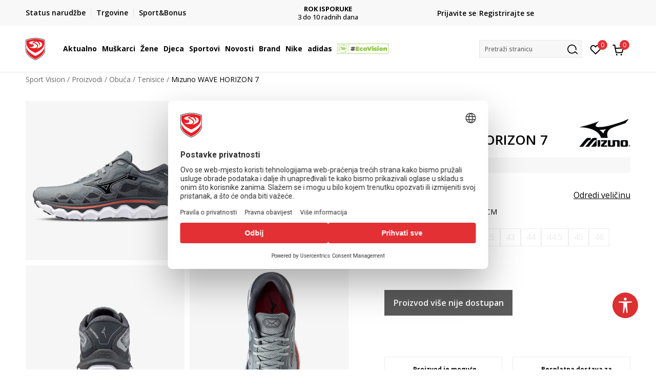

--- FILE ---
content_type: text/html; charset=UTF-8
request_url: https://www.sportvision.hr/tenisice/913023-mizuno-tenisice-wave-horizon-7
body_size: 30187
content:
<!DOCTYPE html>
<html lang="hr">
<head>
    <!--        <meta name="viewport" content="width=device-width, initial-scale=1">-->
        <meta name="viewport" content="width=device-width, initial-scale=1, user-scalable=0">
    
    <meta name="generator" content="NBSHOP 7" />
    <meta http-equiv="content-type" content="text/html; charset=UTF-8">
    <meta http-equiv="content-language" content="hr" />
    <meta http-equiv="X-UA-Compatible" content="IE=edge">
    <meta name="theme-color" content="">
    <meta name="msapplication-navbutton-color" content="">
    <meta name="apple-mobile-web-app-status-bar-style" content="">
    <link rel="canonical" href="https://www.sportvision.hr/tenisice/913023-mizuno-wave-horizon-7" />        <title>Mizuno WAVE HORIZON 7  | Sport Vision</title>
    <meta name="title" content="Mizuno WAVE HORIZON 7  | Sport Vision" />
    <meta name="description" content="" />
    <meta property="og:title" content="Mizuno WAVE HORIZON 7  | Sport Vision"/>
    <meta property="og:type" content="0" />
    <meta property="og:url" content="https://www.sportvision.hr/tenisice/913023-mizuno-tenisice-wave-horizon-7" />
    <meta property="og:image" content="https://www.sportvision.hr/files/images/slike_proizvoda/media/J1G/J1GC242601/images/J1GC242601.jpg.webp"/>
    <meta property="og:image:url" content="https://www.sportvision.hr/files/images/slike_proizvoda/media/J1G/J1GC242601/images/J1GC242601.jpg.webp"/>
    <meta property="og:site_name" content="Sport Vision"/>
    <meta property="og:description" content=""/>
    <meta property="fb:admins" content=""/>
    <meta itemprop="name" content="Mizuno WAVE HORIZON 7  | Sport Vision">
    <meta itemprop="description" content="">
    <meta itemprop="image" content="https://www.sportvision.hr/files/images/slike_proizvoda/media/J1G/J1GC242601/images/J1GC242601.jpg.webp">
    <meta name="twitter:card" content="summary_large_image">
    <meta name="twitter:title" content="Mizuno WAVE HORIZON 7  | Sport Vision">
    <meta name="twitter:description" content="">
    <meta name="twitter:image" content="https://www.sportvision.hr/files/images/slike_proizvoda/media/J1G/J1GC242601/images/J1GC242601.jpg.webp">

<meta name="robots" content="index, follow">
    <link fetchpriority="high" rel="icon" type="image/vnd.microsoft.icon" href="https://www.sportvision.hr/files/images/logo/favicon.ico" />
    <link fetchpriority="high" rel="shortcut icon" type="image/vnd.microsoft.icon" href="https://www.sportvision.hr/files/images/logo/favicon.ico" />

    <link rel="preconnect" href="https://fonts.googleapis.com">
<link rel="preconnect" href="https://fonts.gstatic.com" crossorigin>
<link href="https://fonts.googleapis.com/css2?family=Roboto:wght@300;400;500;700&display=swap" rel="stylesheet">
<link href="https://fonts.googleapis.com/css2?family=Open+Sans:wght@300;400;500;600;700;800&display=swap" rel="stylesheet">
            <link rel="stylesheet" href="https://www.sportvision.hr/nb-public/themes/nbshop5_v5_8/_blocks/plugins/customer_identity/ci_style.css">
    
    
<script>
var purchaseProductCodeInsteadOfId = true;
</script>
<!-- Google Tag Manager -->
<script>(function(w,d,s,l,i){w[l]=w[l]||[];w[l].push({'gtm.start':
new Date().getTime(),event:'gtm.js'});var f=d.getElementsByTagName(s)[0],
j=d.createElement(s),dl=l!='dataLayer'?'&l='+l:'';j.async=true;j.src=
'https://www.googletagmanager.com/gtm.js?id='+i+dl;f.parentNode.insertBefore(j,f);
})(window,document,'script','dataLayer','GTM-54PSQX7');</script>
<!-- End Google Tag Manager -->
<meta name="google-site-verification" content="dJQ1SqaxL6KN6AUzDAI_Um02FT54eQEOf8y7G31iCiM" />
<meta name="facebook-domain-verification" content="ie1qn9sakpxef1s3hn5q86i5i5mxsg" />
<script>var replaceIdWithCode = true;</script>
<link rel="stylesheet" href="https://www.sportvision.hr/nb-public/themes/nbshop5_v5_8/_static/css/plugins/bootstrap_v4.min.css?ver=1004_5.1" /><link rel="stylesheet" href="https://www.sportvision.hr/nb-public/themes/nbshop5_v5_8/_static/css/plugins/slick_v1_8.css?ver=1004_5.1" /><link rel="stylesheet" href="https://www.sportvision.hr/nb-public/themes/nbshop5_v5_8/_static/css/nbcss/style_nbshop7_reset.css?ver=1004_5.1" /><link rel="stylesheet" href="https://www.sportvision.hr/nb-public/themes/nbshop5_v5_8/_static/css/nbcss/style_nbshop7_typography.css?ver=1004_5.1" /><link rel="stylesheet" href="https://www.sportvision.hr/nb-public/themes/nbshop5_v5_8/_static/css/nbcss/style_nbshop7_basic.css?ver=1004_5.1" /><link rel="stylesheet" href="https://www.sportvision.hr/nb-public/themes/nbshop5_v5_8/_static/css/nbcss/text_editor.css?ver=1004_5.1" /><link rel="stylesheet" href="https://www.sportvision.hr/nb-public/themes/nbshop5_v5_8/_static/css/nbcss/buttons.css?ver=1004_5.1" /><link rel="stylesheet" href="https://www.sportvision.hr/nb-public/themes/nbshop5_v5_8/_static/css/nbcss/forms_v5.css?ver=1004_5.1" /><link rel="stylesheet" href="https://www.sportvision.hr/nb-public/themes/nbshop5_v5_8/_static/css/nbcss/style_nbshop7_basic_responsive.css?ver=1004_5.1" /><link rel="stylesheet" href="https://www.sportvision.hr/nb-public/themes/nbshop5_v5_8/_static/css/nbcss/placeholder-loading.min.css?ver=1004_5.1" /><link rel="stylesheet" href="https://www.sportvision.hr/nb-public/themes/nbshop5_v5_8/_static/css/plugins/slick_v1_8.css?ver=1004_5.1" /><link rel="stylesheet" href="https://www.sportvision.hr/nb-public/themes/nbshop5_v5_8/_static/css/plugins/jquery.fancybox.css?ver=1004_5.1" /><link rel="stylesheet" href="https://www.sportvision.hr/nb-public/themes/nbshop5_v5_8/_static/css/nbcss/style_nbshop7_product.css?ver=1004_5.1" /><link rel="stylesheet" href="https://www.sportvision.hr/nb-public/themes/nbshop5_v5_8/_static/css/nbcss/fancybox.css?ver=1004_5.1" /><link rel="stylesheet" href="https://www.sportvision.hr/nb-public/themes/nbshop5_v5_8/_static/css/nbcss/style_nbshop7_modals.css?ver=1004_5.1" /><link rel="stylesheet" href="https://www.sportvision.hr/nb-public/themes/nbshop5_v5_8/_static/css/nbcss/forms_v5.css?ver=1004_5.1" /><link rel="stylesheet" href="https://www.sportvision.hr/nb-public/themes/nbshop5_v5_8/blocks/navigation/quick_links_v1/style.css?ver=1004_5.1" /><link rel="stylesheet" href="https://www.sportvision.hr/nb-public/themes/nbshop5_v5_8/blocks/slider/headlines_v1/style.css?ver=1004_5.1" /><link rel="stylesheet" href="https://www.sportvision.hr/nb-public/themes/nbshop5_v5_8/blocks/navigation/user/style_v7.css?ver=1004_5.1" /><link rel="stylesheet" href="https://www.sportvision.hr/nb-public/themes/nbshop5_v5_8/_static/js/plugins/mainmenu_new/dropdown-effects/fade-down.css?ver=1004_5.1" /><link rel="stylesheet" href="https://www.sportvision.hr/nb-public/themes/nbshop5_v5_8/_static/js/plugins/mainmenu_new/webslidemenu.css?ver=1004_5.1" /><link rel="stylesheet" href="https://www.sportvision.hr/nb-public/themes/nbshop5_v5_8/_static/js/plugins/mainmenu_new/color-skins/white-gry.css?ver=1004_5.1" /><link rel="stylesheet" href="https://www.sportvision.hr/nb-public/themes/nbshop5_v5_8/blocks/navigation/main_4level_v7_new/style.css?ver=1004_5.1" /><link rel="stylesheet" href="https://www.sportvision.hr/nb-public/themes/nbshop5_v5_8/blocks/header/favorite_circle_top_right_v3/style.css?ver=1004_5.1" /><link rel="stylesheet" href="https://www.sportvision.hr/nb-public/themes/nbshop5_v5_8/blocks/header/cart_circle_top_right/style_v7.css?ver=1004_5.1" /><link rel="stylesheet" href="https://www.sportvision.hr/nb-public/themes/nbshop5_v5_8/blocks/cart/mini_cart_item_side/style_v7.css?ver=1004_5.1" /><link rel="stylesheet" href="https://www.sportvision.hr/nb-public/themes/nbshop5_v5_8/blocks/header/autocomplete_v1/style.css?ver=1004_5.1" /><link rel="stylesheet" href="https://www.sportvision.hr/nb-public/themes/nbshop5_v5_8/blocks/header/search_autocomplate_article/style.css?ver=1004_5.1" /><link rel="stylesheet" href="https://www.sportvision.hr/nb-public/themes/nbshop5_v5_8/blocks/header/search_autocomplate_catalog/style.css?ver=1004_5.1" /><link rel="stylesheet" href="https://www.sportvision.hr/nb-public/themes/nbshop5_v5_8/blocks/placeholder/style.css?ver=1004_5.1" /><link rel="stylesheet" href="https://www.sportvision.hr/nb-public/themes/nbshop5_v5_8/blocks/product/images/main_slider_v1/style.css?ver=1004_5.1" /><link rel="stylesheet" href="https://www.sportvision.hr/nb-public/themes/nbshop5_v5_8/blocks/breadcrumbs/style_v7.css?ver=1004_5.1" /><link rel="stylesheet" href="https://www.sportvision.hr/nb-public/themes/nbshop5_v5_8/blocks/product/images/fullscreen_product_slider/style_v7.css?ver=1004_5.1" /><link rel="stylesheet" href="https://www.sportvision.hr/nb-public/themes/nbshop5_v5_8/blocks/product/images/gallery_noslider_v2/style.css?ver=1004_5.1" /><link rel="stylesheet" href="https://www.sportvision.hr/nb-public/themes/nbshop5_v5_8/blocks/product/product_detail/product_info/style_v7.css?ver=1004_5.1" /><link rel="stylesheet" href="https://www.sportvision.hr/nb-public/themes/nbshop5_v5_8/blocks/product/product_detail/product_rate/style.css?ver=1004_5.1" /><link rel="stylesheet" href="https://www.sportvision.hr/nb-public/themes/nbshop5_v5_8/blocks/product/product_detail/product_rate/style_v7.css?ver=1004_5.1" /><link rel="stylesheet" href="https://www.sportvision.hr/nb-public/themes/nbshop5_v5_8/blocks/product/product_detail/product_list_info/style_v7.css?ver=1004_5.1" /><link rel="stylesheet" href="https://www.sportvision.hr/nb-public/themes/nbshop5_v5_8/blocks/product/product_detail/product_price_v4/style.css?ver=1004_5.1" /><link rel="stylesheet" href="https://www.sportvision.hr/nb-public/themes/nbshop5_v5_8/blocks/product/product_detail/product_related/style_v7.css?ver=1004_5.1" /><link rel="stylesheet" href="https://www.sportvision.hr/nb-public/themes/nbshop5_v5_8/blocks/product/product_size_tabs/style_v7.css?ver=1004_5.1" /><link rel="stylesheet" href="https://www.sportvision.hr/nb-public/themes/nbshop5_v5_8/blocks/size/size_shart_by_product_type/style.css?ver=1004_5.1" /><link rel="stylesheet" href="https://www.sportvision.hr/nb-public/themes/nbshop5_v5_8/blocks/indicator/indicator_product_details/size_availability/style.css?ver=1004_5.1" /><link rel="stylesheet" href="https://www.sportvision.hr/nb-public/themes/nbshop5_v5_8/blocks/product/product_detail/product_buy_v5/style_v7.css?ver=1004_5.1" /><link rel="stylesheet" href="https://www.sportvision.hr/nb-public/themes/nbshop5_v5_8/blocks/product/product_detail/product_buy_not_available/style.css?ver=1004_5.1" /><link rel="stylesheet" href="https://www.sportvision.hr/nb-public/themes/nbshop5_v5_8/blocks/slider/grid/style.css?ver=1004_5.1" /><link rel="stylesheet" href="https://www.sportvision.hr/nb-public/themes/nbshop5_v5_8/blocks/product/product_detail/favorite/style_v7.css?ver=1004_5.1" /><link rel="stylesheet" href="https://www.sportvision.hr/nb-public/themes/nbshop5_v5_8/blocks/product/vertical_tabs_generic/style_v7.css?ver=1004_5.1" /><link rel="stylesheet" href="https://www.sportvision.hr/nb-public/themes/nbshop5_v5_8/blocks/indicator/indicator_availability_in_stores/style.css?ver=1004_5.1" /><link rel="stylesheet" href="https://www.sportvision.hr/nb-public/themes/nbshop5_v5_8/blocks/product/product_detail_tabs/check/style_v7.css?ver=1004_5.1" /><link rel="stylesheet" href="https://www.sportvision.hr/nb-public/themes/nbshop5_v5_8/blocks/pagination/style_v7.css?ver=1004_5.1" /><link rel="stylesheet" href="https://www.sportvision.hr/nb-public/themes/nbshop5_v5_8/blocks/comments/comments_content_slider/style.css?ver=1004_5.1" /><link rel="stylesheet" href="https://www.sportvision.hr/nb-public/themes/nbshop5_v5_8/blocks/product/product_detail/fixed_product_add_to_cart_new/style.css?ver=1004_5.1" /><link rel="stylesheet" href="https://www.sportvision.hr/nb-public/themes/nbshop5_v5_8/blocks/navigation/footer_v1/style_v7.css?ver=1004_5.1" /><link rel="stylesheet" href="https://www.sportvision.hr/nb-public/themes/nbshop5_v5_8/blocks/social/social_icons_svg/style.css?ver=1004_5.1" /><link rel="stylesheet" href="https://www.sportvision.hr/nb-public/themes/nbshop5_v5_8/blocks/slider/mobile_app/style_v7.css?ver=1004_5.1" /><link rel="stylesheet" href="https://www.sportvision.hr/nb-public/themes/nbshop5_v5_8/blocks/footer/payment_card/style.css?ver=1004_5.1" /><link rel="stylesheet" href="https://www.sportvision.hr/nb-public/themes/nbshop5_v5_8/blocks/navigation/country_menu/style_v7.css?ver=1004_5.1" /><link rel="stylesheet" href="https://www.sportvision.hr/nb-public/themes/nbshop5_v5_8/blocks/footer/disclaimer/style.css?ver=1004_5.1" /><link rel="stylesheet" href="https://www.sportvision.hr/nb-public/themes/nbshop5_v5_8/blocks/footer/copyright/style.css?ver=1004_5.1" /><link rel="stylesheet" href="https://www.sportvision.hr/nb-public/themes/nbshop5_v5_8/blocks/footer/cookie_info/style_v7.css?ver=1004_5.1" /><link rel="stylesheet" href="https://www.sportvision.hr/nb-public/themes/nbshop5_v5_8/blocks/plugins/accessability_widget/style.css?ver=1004_5.1" /><link rel="stylesheet" href="https://www.sportvision.hr/nb-public/themes/nbshop5_v5_8/blocks/footer/scroll_to_top/style_v7.css?ver=1004_5.1" /><link rel="stylesheet" href="https://www.sportvision.hr/nb-public/themes/nbshop5_v5_8/blocks/modals/popup_notification/style.css?ver=1004_5.1" /><link rel="stylesheet" href="https://www.sportvision.hr/nb-public/themes/nbshop5_v5_8/blocks/product/product_details_vertical_iframe/style_v7.css?ver=1004_5.1" /><link rel="stylesheet" href="https://www.sportvision.hr/nb-public/themes/nbshop5_v5_8/_static/css/nbcss/style_nbshop7_sportvision_2023.css?ver=1004_5.1" /><link rel="stylesheet" href="https://www.sportvision.hr/nb-public/themes/nbshop5_v5_8/_static/css/nbcss/style_nbshop7_sportvision_2023_responsive.css?ver=1004_5.1" />
    <script type="text/javascript">
        var nb_site_url  = 'https://www.sportvision.hr';
        var nb_site_url_with_country_lang  = 'https://www.sportvision.hr';
        var nb_cart_page_url = 'https://www.sportvision.hr/kupovina';
        var nb_active_page_url = 'https://www.sportvision.hr/tenisice/913023-mizuno-tenisice-wave-horizon-7';
        var nb_type_page = 'product';
        var nb_type_page_object_id = '913023';
        var nb_enable_lang = '';
        var nb_url_end_slesh = '';
        var nb_countryGeoId = '1';
        var nb_addressByCountryGeoId = '';
        var promoModalPopNumberDaysInit = 0;
        var showAllwaysOnHomePage = false;
        var resetCookieConfirm = false;
        var _nb_fakeDecline = false;
        var gtm_ga4_advanced = true;
        var gtm_ga4_analytics_id = 'GTM-54PSQX7';
        var nb_enableCzMap = false;
                var loadMenuOnAjaxVar = false;
        var importedScripts = [];
        var flowplayeryToken = '';
                flowplayeryToken = 'eyJraWQiOiI1bzZEQVZOa0VPUnUiLCJ0eXAiOiJKV1QiLCJhbGciOiJFUzI1NiJ9.eyJjIjoie1wiYWNsXCI6NixcImlkXCI6XCI1bzZEQVZOa0VPUnVcIn0iLCJpc3MiOiJGbG93cGxheWVyIn0.ZfTGdvJ_cvKxbOnzejLq1pAjInivLIJqk5zOxsP9qaLc2mDPwur35WgNQask1fJVMxf4pDaomhO7rCdf80Cdhw';
                        var noSearchResultsVar = false;


        var specificCategoryMetric = true;
        var isSetPriceWithVAT = false;
        var showValueAsCurrentPrice = false;
        var ecommerceWrapVar = true;

        var smartformId = '';
        var smartformErrorMessage = 'Pogrešno uneti podaci za smartform';
        var cookieSettingTypeVar = 'settingOff';
        var nb_lang = 'hr';

        var disableFBBrowserEvents = true;
        var fb_pixel_id = '300748610576969';
        var fb_token = '[base64]';
        var fb_test_event_code = '';
        var metric_onload_event_id = typeof crypto.randomUUID === "function" ? crypto.randomUUID() : Date.now();
        var startPager = parseInt(1);

        //SF variables
        var salesForceMID = '536008074';
        var salesForceUniqueIdentifier = '';
        var salesForceConcept = 'SV';
        var SFGrantType = 'client_credentials';
        var SFClientId= '874xtv9t7si58zyzuuvig30s';
        var SFClientSecret = 'IWuUAXp7JOkr4dqgsoVQS7OQ';
        var SFUniqueKey = 'mc9thz0rht1404d58f6xfnvsgtvm';
        var SFUrlKey = 'F1D64B42-1322-4D55-B81C-9AF6CAB55466';
        var SFTimezone = 'GMT+2';
        var SFConsentMode = 'usercentrics_consent';
        var SFCharacterMapping = '{" ":"_","\"":"*"}';
    </script>

    
    
    
</head>
<body class="cc-hrk lc-hr uc-product_list tp-product  b2c-users lozad-active ">


<header class="header ">

    <div class="header-top">
        <div class="container">
            <div class="row">
                <div class="col-sm-12 col-lg-4 quick-links-wrapper">
                    

    <nav class="block quick-links-v1 nav-header-top-left-links">
        <ul class="nav nav-simple">
                            <li class="item">
                                        <a href="https://www.sportvision.hr/provjerite-status-narudzbe" title="Status narudžbe" target="_self">
                                                                            <img fetchpriority="high" src="/files/images/redizajn/ikonice/status.svg" class="img-responsive" alt="Status narudžbe" />
                                                <span>Status narudžbe</span>
                                            </a>
                                </li>
                            <li class="item">
                                        <a href="https://www.sportvision.hr/trgovine" title="Trgovine" target="_self">
                                                                            <img fetchpriority="high" src="/files/images/redizajn/ikonice/lokacija.svg" class="img-responsive" alt="Trgovine" />
                                                <span>Trgovine</span>
                                            </a>
                                </li>
                            <li class="item">
                                        <a href="https://www.sportvision.hr/sport-bonus-info" title="Sport&Bonus" target="_self">
                                                                            <img fetchpriority="high" src="/files/images/sb.svg" class="img-responsive" alt="Sport&Bonus" />
                                                <span>Sport&Bonus</span>
                                            </a>
                                </li>
                    </ul>
    </nav>
                </div>
                <div class="col-sm-12 col-lg-4 headlines-wrapper">
                    


    <div class="block slider handlines-sldier appear">

        <div class="slider-init"
             data-gtm-slider-items="10"
             data-gtm-slider-position="Promo u zaglavlju" >

            
                <div class="item"
                     data-gtm-slider-name="BESPLATNA ISPORUKA"
                     data-gtm-slider-creative=""
                     data-gtm-slider-id="251"
                     data-promotion-item-id="251">

                    <div class="content">
                        <div class="text-wrapper">
                                                        <div class="title"><a href="https://www.sportvision.hr/isporuka" title="BESPLATNA ISPORUKA">BESPLATNA ISPORUKA</a></div>
                                                        <div class="description"><p>za narudžbe iznad 70 &euro;</p>
</div>
                                                            <a href="https://www.sportvision.hr/isporuka" title="BESPLATNA ISPORUKA" class="btn btn-small hidden">
                                    Pogledaj više                                </a>
                            
                        </div>
                    </div>

                </div>

            
                <div class="item"
                     data-gtm-slider-name="ROK ISPORUKE"
                     data-gtm-slider-creative=""
                     data-gtm-slider-id="2651"
                     data-promotion-item-id="2651">

                    <div class="content">
                        <div class="text-wrapper">
                                                        <div class="title"><a href="https://www.sportvision.hr/isporuka" title="ROK ISPORUKE">ROK ISPORUKE</a></div>
                                                        <div class="description"><p>3 do 10&nbsp;radnih dana</p>
</div>
                                                            <a href="https://www.sportvision.hr/isporuka" title="ROK ISPORUKE" class="btn btn-small hidden">
                                    Pogledaj više                                </a>
                            
                        </div>
                    </div>

                </div>

            
                <div class="item"
                     data-gtm-slider-name="PLAĆANJE NA RATE"
                     data-gtm-slider-creative=""
                     data-gtm-slider-id="245"
                     data-promotion-item-id="245">

                    <div class="content">
                        <div class="text-wrapper">
                                                        <div class="title"><a href="https://www.sportvision.hr/nacini-placanja" title="PLAĆANJE NA RATE">PLAĆANJE NA RATE</a></div>
                                                        <div class="description"><p>do 12 rata bez kamata</p>
</div>
                                                            <a href="https://www.sportvision.hr/nacini-placanja" title="PLAĆANJE NA RATE" class="btn btn-small hidden">
                                    Pogledaj više                                </a>
                            
                        </div>
                    </div>

                </div>

            
                <div class="item"
                     data-gtm-slider-name="CLICK& COLLECT"
                     data-gtm-slider-creative=""
                     data-gtm-slider-id="247"
                     data-promotion-item-id="247">

                    <div class="content">
                        <div class="text-wrapper">
                                                        <div class="title"><a href="https://www.sportvision.hr/click-and-collect-dostava-u-trgovinu" title="CLICK& COLLECT">CLICK& COLLECT</a></div>
                                                        <div class="description"><p>besplatno preuzimanje u trgovini</p>
</div>
                                                            <a href="https://www.sportvision.hr/click-and-collect-dostava-u-trgovinu" title="CLICK& COLLECT" class="btn btn-small hidden">
                                    Pogledaj više                                </a>
                            
                        </div>
                    </div>

                </div>

            
                <div class="item"
                     data-gtm-slider-name="POVRAT ROBE"
                     data-gtm-slider-creative=""
                     data-gtm-slider-id="242"
                     data-promotion-item-id="242">

                    <div class="content">
                        <div class="text-wrapper">
                                                        <div class="title"><a href="https://www.sportvision.hr/pravo-na-odustajanje" title="POVRAT ROBE">POVRAT ROBE</a></div>
                                                        <div class="description"><p>u roku od 14 dana</p>
</div>
                                                            <a href="https://www.sportvision.hr/pravo-na-odustajanje" title="POVRAT ROBE" class="btn btn-small hidden">
                                    Pogledaj više                                </a>
                            
                        </div>
                    </div>

                </div>

            
                <div class="item"
                     data-gtm-slider-name="KORISNIČKA SLUŽBA"
                     data-gtm-slider-creative=""
                     data-gtm-slider-id="2922"
                     data-promotion-item-id="2922">

                    <div class="content">
                        <div class="text-wrapper">
                                                        <div class="title"><a href="https://www.sportvision.hr/korisnicka-podrska" title="KORISNIČKA SLUŽBA">KORISNIČKA SLUŽBA</a></div>
                                                        <div class="description"><p><a href="https://www.sportvision.hr/korisnicka-podrska"><u>kontaktirajte nas&nbsp;brzo i jednostavno</u></a></p>
</div>
                                                            <a href="https://www.sportvision.hr/korisnicka-podrska" title="KORISNIČKA SLUŽBA" class="btn btn-small hidden">
                                    Pogledaj više                                </a>
                            
                        </div>
                    </div>

                </div>

            
                <div class="item"
                     data-gtm-slider-name="NAZOVITE NAS: 01 8000 291"
                     data-gtm-slider-creative=""
                     data-gtm-slider-id="2512"
                     data-promotion-item-id="2512">

                    <div class="content">
                        <div class="text-wrapper">
                                                        <div class="title"><a href="https://www.sportvision.hr/korisnicka-podrska" title="NAZOVITE NAS: 01 8000 291">NAZOVITE NAS: 01 8000 291</a></div>
                                                        <div class="description"><p>pon-pet 9:00 - 16:00 sati</p>
</div>
                                                            <a href="https://www.sportvision.hr/korisnicka-podrska" title="NAZOVITE NAS: 01 8000 291" class="btn btn-small hidden">
                                    Pogledaj više                                </a>
                            
                        </div>
                    </div>

                </div>

            
                <div class="item"
                     data-gtm-slider-name="Kako do R1 računa?"
                     data-gtm-slider-creative=""
                     data-gtm-slider-id="3003"
                     data-promotion-item-id="3003">

                    <div class="content">
                        <div class="text-wrapper">
                                                        <div class="title"><a href="https://www.sportvision.hr/upute-za-registraciju-kao-porezni-obveznik" title="Kako do R1 računa?">Kako do R1 računa?</a></div>
                                                        <div class="description"><p><a href="https://www.sportvision.hr/upute-za-registraciju-kao-porezni-obveznik"><span style="color:#000000;"><u>Saznajte vi&scaron;e</u></span></a></p>
</div>
                                                            <a href="https://www.sportvision.hr/upute-za-registraciju-kao-porezni-obveznik" title="Kako do R1 računa?" class="btn btn-small hidden">
                                    Pogledaj više                                </a>
                            
                        </div>
                    </div>

                </div>

            
                <div class="item"
                     data-gtm-slider-name="SPORT&BONUS"
                     data-gtm-slider-creative=""
                     data-gtm-slider-id="3168"
                     data-promotion-item-id="3168">

                    <div class="content">
                        <div class="text-wrapper">
                                                        <div class="title"><a href="https://www.sportvision.hr/sport-bonus-program" title="SPORT&BONUS">SPORT&BONUS</a></div>
                                                        <div class="description"><p>Postani član programa lojalnosti i ostvari brojne pogodnosti</p>
</div>
                                                            <a href="https://www.sportvision.hr/sport-bonus-program" title="SPORT&BONUS" class="btn btn-small hidden">
                                    Pogledaj više                                </a>
                            
                        </div>
                    </div>

                </div>

            
                <div class="item"
                     data-gtm-slider-name="Koraci do jedinstvenog računa"
                     data-gtm-slider-creative=""
                     data-gtm-slider-id="3802"
                     data-promotion-item-id="3802">

                    <div class="content">
                        <div class="text-wrapper">
                                                        <div class="title"><a href="https://www.sportvision.hr/sport-bonus-info" title="Koraci do jedinstvenog računa">Koraci do jedinstvenog računa</a></div>
                                                        <div class="description"><p>Prijavite se ili registrirajte jo&scaron; lak&scaron;e</p>
</div>
                                                            <a href="https://www.sportvision.hr/sport-bonus-info" title="Koraci do jedinstvenog računa" class="btn btn-small hidden">
                                    Pogledaj više                                </a>
                            
                        </div>
                    </div>

                </div>

            
        </div>

        <div class="slider-arrows slider-navigation-absolute"></div>

    </div>

                </div>
                <div class="col-sm-12 col-lg-4 user-wrapper">
                                        <span id="nav-user-ci">
                            <i class="icon fa-spinner ci-spinner hidden" aria-hidden="true"></i>
                                        <nav class="block user">
    <ul class="nav nav-simple">
        
                                                        <li class="item item-login">
                            <a class="login-btn" href="#"
                               onclick="ci_login(event)"
                               data-ss-index="https://www.sportvision.hr/registracija"
                               data-ss-task="ci_login_ajax"
                               data-ss-external = "yes"
                               data-ss-form="login"
                               title="Prijavite se" >
                                <i class="icon fa fa-user" aria-hidden="true"></i>
                                <span>Prijavite se</span>
                            </a>
                        </li>

                        <li class="item item-register">
                            <a class="register-btn" href="#"
                               onclick="ci_register(event)"
                               data-ss-external = "no"
                               data-ss-form="register"
                               data-ss-index="https://www.sportvision.hr/registracija"
                               data-ss-task="ci_register_ajax" title="Registrirajte se">
                                Registrirajte se                            </a>
                        </li>
                    
            
        
    </ul>
</nav>
                                                   </span>
                                                            
                </div>
            </div>
        </div>
    </div>

    <div class="main-header">
        <div class="container">
            <div class="main-header-wrapper">
                <div class="logo-nav-wrapper">
                    
<div  class="block logo" >
    <a  href="https://www.sportvision.hr" title="Sport Vision">
        <img fetchpriority="high"  data-original-img='/files/files/SV_Logo_02.svg' class="img-responsive lozad"  title="Sport Vision" alt="Sport Vision">
    </a>
</div>
                    
<div class="block headerfull  ">

    <div class="wsmain clearfix">

        <nav class="wsmenu clearfix hidden-fullscreen  ">


            <ul class="wsmenu-list">

                <div class="mobile-menu-header">
                    <div class="back-btn"></div>
                    <div class="title"
                         data-originalText="Meni"
                         data-lvl2Text=""
                         data-lvl3Text="">
                        Meni                    </div>
                    <div class="icons-wrapper">
                        <div class="mobile-menu-favorite">
                            
<div id="miniFavContent" class="block header-favorite header-favorite-circle-top-right-v3 miniFavContent">
                <a href="#"
               onclick="ci_login(event)"
               data-ss-index="https://www.sportvision.hr/registracija"
               data-ss-task="ci_login_ajax"
               data-ss-external = "yes"
               data-ss-form="login"
               title="Prijavite se"
               aria-label="Prijavite se">
              <div class="icon-wrapper">
            <i class="icon fa fa-heart-o" aria-hidden="true"></i>
            <div class="header-carthor-total favorite-header-total">0</div>
            <span class="description">Omiljeno</span>
        </div>

    </a>
</div>
                        </div>
                        <div class="mobile-menu-cart">
                        </div>
                    </div>
                    <div class="close">×</div>
                </div>

                <div class="mobile-menu-search-wrapper">
                    <div class="mobile-menu-autocomplete-btn" onclick="openSearchMobile();">
                        <span class="title">Pretraži stranicu</span>
                        <i class="icon"></i>
                    </div>
                </div>

                <div class="mobile-menu-useractions hidden">
                    <div class="content">
                    </div>
                </div>

                <li class="   level3" aria-haspopup="true" >
                                <a class="navtext" href="https://www.sportvision.hr/proizvodi/" target="_self" title="Aktualno">
                                
                                <span >Aktualno</span><span role="button" class="show-menu-with-keybord"></span></a><div class="wsmegamenu clearfix">
                                  <div class="container">
                                    <div class="row"><div class="menu-item col-lg-2 col-md-2 col-sm-12 col-xs-12 col-12">
                              <ul class="wstliststy02 clearfix"><li class="wstheading clearfix"><a href="https://www.sportvision.hr/muskarci" target="_self" title="Muškarci" ><img fetchpriority="high" data-original-img='/files/images/1011B801-003_w_800_800px.jpg.webp' alt="Muškarci" title="Muškarci" class="highlight-bg lozad">Muškarci</a><li class="show-all"><a href="https://www.sportvision.hr/proizvodi/muskarci+unisex/odrasli/nova-kolekcija/" target="_self" title="Nova kolekcija" > Nova kolekcija</a></li><li class=""><a href="https://www.sportvision.hr/tenisice/unisex+muskarci" target="_self" title="Tenisice" > Tenisice</a></li><li class=""><a href="https://www.sportvision.hr/majice-dugih-rukava/muskarci+unisex/odrasli/" target="_self" title="Majice dugih rukava" > Majice dugih rukava</a></li><li class=""><a href="https://www.sportvision.hr/jakne/muskarci+unisex/odrasli/" target="_self" title="Jakne" > Jakne</a></li><li class=""><a href="https://www.sportvision.hr/hlace/muskarci+unisex/odrasli/" target="_self" title="Hlače" > Hlače</a></li><li class=""><a href="https://www.sportvision.hr/majice-kratkih-rukava/muskarci/odrasli" target="_self" title="Majice kratkih rukava" > Majice kratkih rukava</a></li><li class=""><a href="https://www.sportvision.hr/zadnji-komadi" target="_self" title="<strong>Posljednji komadi</strong>" > <strong>Posljednji komadi</strong></a></li></ul></div><div class="menu-item col-lg-2 col-md-2 col-sm-12 col-xs-12 col-12">
                              <ul class="wstliststy02 clearfix"><li class="wstheading clearfix"><a href="https://www.sportvision.hr/zene" target="_self" title="Žene" ><img fetchpriority="high" data-original-img='/files/images/odeca-zene-.jpg' alt="Žene" title="Žene" class="highlight-bg lozad">Žene</a><li class="show-all"><a href="https://www.sportvision.hr/proizvodi/unisex+zene/odrasli/nova-kolekcija" target="_self" title="Nova kolekcija" > Nova kolekcija</a></li><li class=""><a href="https://www.sportvision.hr/tenisice/zene+unisex/odrasli/" target="_self" title="Tenisice" > Tenisice</a></li><li class=""><a href="https://www.sportvision.hr/majice-dugih-rukava/zene+unisex/odrasli/" target="_self" title="Majice dugih rukava" > Majice dugih rukava</a></li><li class=""><a href="https://www.sportvision.hr/jakne/zene+unisex/odrasli/" target="_self" title="Jakne" > Jakne</a></li><li class=""><a href="https://www.sportvision.hr/hlace-i-tajice/zene+unisex/odrasli/" target="_self" title="Hlače i tajice" > Hlače i tajice</a></li><li class=""><a href="https://www.sportvision.hr/majice-kratkih-rukava/zene+unisex/odrasli/" target="_self" title="Majice kratkih rukava" > Majice kratkih rukava</a></li><li class=""><a href="https://www.sportvision.hr/zadnji-komadi" target="_self" title="<strong>Posljednji komadi</strong>" > <strong>Posljednji komadi</strong></a></li></ul></div><div class="menu-item col-lg-2 col-md-2 col-sm-12 col-xs-12 col-12">
                              <ul class="wstliststy02 clearfix"><li class="wstheading clearfix"><a href="https://www.sportvision.hr/djeca-landing" target="_self" title="Djeca" ><img fetchpriority="high" data-original-img='/files/images/odeca--deca-1.jpg' alt="Djeca" title="Djeca" class="highlight-bg lozad">Djeca</a><li class=""><a href="https://www.sportvision.hr/proizvodi/junior+djeca+bebe+uzrast-kids/sale-25/" target="_self" title="SEZONSKO SNIŽENJE" > SEZONSKO SNIŽENJE</a></li><li class="show-all"><a href="https://www.sportvision.hr/proizvodi/bebe+uzrast-kids+djeca+junior/nova-kolekcija/" target="_self" title="Nova kolekcija" > Nova kolekcija</a></li><li class=""><a href="https://www.sportvision.hr/tenisice/zene+unisex/odrasli/" target="_self" title="Tenisice" > Tenisice</a></li><li class=""><a href="https://www.sportvision.hr/majice-dugih-rukava/spol-djeca+kids-boys+kids-girls+unisex/junior+djeca+uzrast-kids+bebe/" target="_self" title="Majice dugih rukava" > Majice dugih rukava</a></li><li class=""><a href="https://www.sportvision.hr/jakne/spol-djeca+kids-boys+kids-girls+unisex/junior+djeca+uzrast-kids+bebe/" target="_self" title="Jakne" > Jakne</a></li><li class=""><a href="https://www.sportvision.hr/hlace-i-tajice/spol-djeca+kids-boys+kids-girls+unisex/junior+djeca+uzrast-kids+bebe/" target="_self" title="Hlače i tajice" > Hlače i tajice</a></li><li class=""><a href="https://www.sportvision.hr/majice-kratkih-rukava/spol-djeca+kids-boys+kids-girls+unisex/junior+djeca+uzrast-kids+bebe/" target="_self" title="Majice kratkih rukava" > Majice kratkih rukava</a></li></ul></div><div class="menu-item col-lg-2 col-md-2 col-sm-12 col-xs-12 col-12">
                              <ul class="wstliststy02 clearfix"><li class="wstheading clearfix"><a href="https://www.sportvision.hr/proizvodi/nova-kolekcija/" target="_self" title="Nova kolekcija" ><img fetchpriority="high" data-original-img='/files/images/najtrazenije-1-1.jpg.webp' alt="Nova kolekcija" title="Nova kolekcija" class="highlight-bg lozad">Nova kolekcija</a><li class=""><a href="https://www.sportvision.hr/proizvodi/adidas-zne-2024/" target="_self" title="adidas Z.N.E" > adidas Z.N.E</a></li><li class=""><a href="https://www.sportvision.hr/proizvodi?search=adidas+retropy" target="_self" title="adidas Retropy" > adidas Retropy</a></li><li class=""><a href="https://www.sportvision.hr/proizvodi/asics/trcanje/" target="_self" title="Asics trčanje" > Asics trčanje</a></li><li class=""><a href="https://www.sportvision.hr/proizvodi/?search=air%20max" target="_self" title="Nike Air Max" > Nike Air Max</a></li><li class=""><a href="https://www.sportvision.hr/proizvodi/asics/lifestyle/" target="_self" title="Asics Lifestlye" > Asics Lifestlye</a></li><li class=""><a href="https://www.sportvision.hr/proizvodi/?search=adidas%20terrex" target="_self" title="adidas Terrex" > adidas Terrex</a></li><li class=""><a href="https://www.sportvision.hr/proizvodi/?search=Nike%20Tech%20Fleece" target="_self" title="Nike Tech Fleece" > Nike Tech Fleece</a></li><li class=""><a href="https://www.sportvision.hr/proizvodi/?search=Nike%20jordan" target="_self" title="Nike Jordan" > Nike Jordan</a></li><li class=""><a href="https://www.sportvision.hr/proizvodi/?search=all%20star%20converse" target="_self" title="Converse All Star" > Converse All Star</a></li><li class=""><a href="https://www.sportvision.hr/proizvodi/?search=new%20balance%20327" target="_self" title="New Balance 327" > New Balance 327</a></li></ul></div><div class="menu-item col-lg-2 col-md-2 col-sm-12 col-xs-12 col-12">
                              <ul class="wstliststy02 clearfix"><li class="wstheading clearfix"><a href="https://www.sportvision.hr/nike-hns-family/" target="_self" title="HNS" ><img fetchpriority="high" data-original-img='/files/images/2025/1/22/HNS%20400x400.jpg' alt="HNS" title="HNS" class="highlight-bg lozad">HNS</a><li class=""><a href="https://www.sportvision.hr/proizvodi/hns-ponuda-2024-odjeca/" target="_self" title="Odjeća" > Odjeća</a></li><li class=""><a href="https://www.sportvision.hr/proizvodi/hns-ponuda-2024-oprema/" target="_self" title="Oprema" > Oprema</a></li><li class=""><a href="https://www.sportvision.hr/proizvodi/hns-ponuda-2024-dodaci/" target="_self" title="Dodaci" > Dodaci</a></li></ul></div></div></div></div></li><li class="   level3" aria-haspopup="true" >
                                <a class="navtext" href="https://www.sportvision.hr/muskarci" target="_self" title="Muškarci">
                                
                                <span >Muškarci</span><span role="button" class="show-menu-with-keybord"></span></a><div class="wsmegamenu clearfix">
                                  <div class="container">
                                    <div class="row"><div class="menu-item col-lg-2 col-md-2 col-sm-12 col-xs-12 col-12">
                              <ul class="wstliststy02 clearfix"><li class="wstheading clearfix"><a href="https://www.sportvision.hr/obuca/muskarci+unisex/" target="_self" title="Obuća" ><img fetchpriority="high" data-original-img='/files/images/obuca--muskarci11.jpg' alt="Obuća" title="Obuća" class="highlight-bg lozad">Obuća</a><li class=""><a href="https://www.sportvision.hr/obuca/muskarci+unisex/odrasli/nova-kolekcija/" target="_self" title="Nova kolekcija" > Nova kolekcija</a></li><li class=""><a href="https://www.sportvision.hr/tenisice/unisex+muskarci" target="_self" title="Tenisice" > Tenisice</a></li><li class=""><a href="https://www.sportvision.hr/cizme/muskarci+unisex/odrasli/" target="_self" title="Čizme" > Čizme</a></li><li class=""><a href="https://www.sportvision.hr/kopacke/muskarci+unisex/odrasli/" target="_self" title="Kopačke" > Kopačke</a></li><li class=""><a href="https://www.sportvision.hr/natikace/muskarci+unisex/odrasli/" target="_self" title="Natikače" > Natikače</a></li><li class=""><a href="https://www.sportvision.hr/obuca/muskarci+unisex/odrasli/samo-online/" target="_self" title="Samo online" > Samo online</a></li><li class=""><a href="https://www.sportvision.hr/obuca/muskarci/posljednji-komadi-2024" target="_self" title="Posljednji komadi" > Posljednji komadi</a></li><li class=""><a href="https://www.sportvision.hr/obuca/muskarci+unisex" target="_self" title="<strong>Kompletna ponuda</strong>" > <strong>Kompletna ponuda</strong></a></li></ul></div><div class="menu-item col-lg-2 col-md-2 col-sm-12 col-xs-12 col-12">
                              <ul class="wstliststy02 clearfix"><li class="wstheading clearfix"><a href="https://www.sportvision.hr/odjeca/muskarci+unisex/odrasli/" target="_self" title="Odjeća" ><img fetchpriority="high" data-original-img='/files/images/odeca-muskarci11-.jpg' alt="Odjeća" title="Odjeća" class="highlight-bg lozad">Odjeća</a><li class=""><a href="https://www.sportvision.hr/odjeca/muskarci+unisex/odrasli/nova-kolekcija/" target="_self" title="Nova kolekcija" > Nova kolekcija</a></li><li class=""><a href="https://www.sportvision.hr/majica-dugih-rukava/muskarci/odrasli/" target="_self" title="Majice dugih rukava" > Majice dugih rukava</a></li><li class=""><a href="https://www.sportvision.hr/jakna/muskarci+unisex/odrasli/" target="_self" title="Jakna" > Jakna</a></li><li class=""><a href="https://www.sportvision.hr/hlace-i-tajice/muskarci/odrasli/" target="_self" title="Hlače i tajice" > Hlače i tajice</a></li><li class=""><a href="https://www.sportvision.hr/trenirka/muskarci+unisex/odrasli/" target="_self" title="Trenirka" > Trenirka</a></li><li class=""><a href="https://www.sportvision.hr/majice-kratkih-rukava/muskarci+unisex/odrasli/" target="_self" title="Majice kratkih rukava" > Majice kratkih rukava</a></li><li class=""><a href="https://www.sportvision.hr/shorts/muskarci+unisex/odrasli/" target="_self" title="Kratke hlače" > Kratke hlače</a></li><li class=""><a href="https://www.sportvision.hr/kupace/muskarci+unisex/odrasli/" target="_self" title="Kupaći" > Kupaći</a></li><li class=""><a href="https://www.sportvision.hr/odjeca/muskarci+unisex/odrasli/samo-online/" target="_self" title="Samo online" > Samo online</a></li><li class=""><a href="https://www.sportvision.hr/odjeca/muskarci/posljednji-komadi-2024" target="_self" title="Posljednji komadi" > Posljednji komadi</a></li><li class=""><a href="https://www.sportvision.hr/odjeca/muskarci+unisex/odrasli" target="_self" title="<strong>Kompletna ponuda</strong>" > <strong>Kompletna ponuda</strong></a></li></ul></div><div class="menu-item col-lg-2 col-md-2 col-sm-12 col-xs-12 col-12">
                              <ul class="wstliststy02 clearfix"><li class="wstheading clearfix"><a href="https://www.sportvision.hr/oprema/muskarci+unisex/odrasli/" target="_self" title="Oprema" ><img fetchpriority="high" data-original-img='/files/images/oprema-muskarci-1.jpg' alt="Oprema" title="Oprema" class="highlight-bg lozad">Oprema</a><li class=""><a href="https://www.sportvision.hr/oprema/muskarci+unisex/odrasli/nova-kolekcija/" target="_self" title="Nova kolekcija" > Nova kolekcija</a></li><li class=""><a href="https://www.sportvision.hr/oprema-fitness/muskarci+unisex/odrasli/" target="_self" title="Fitness oprema" > Fitness oprema</a></li><li class=""><a href="https://www.sportvision.hr/boca/muskarci+unisex/odrasli/" target="_self" title="Boce za vodu" > Boce za vodu</a></li><li class=""><a href="https://www.sportvision.hr/stitnici-za-potkoljenice/muskarci+unisex/odrasli/" target="_self" title="Štitnici za potkoljenice" > Štitnici za potkoljenice</a></li><li class=""><a href="https://www.sportvision.hr/training-equipment/muskarci+unisex/odrasli/" target="_self" title="Oprema za trening" > Oprema za trening</a></li><li class=""><a href="https://www.sportvision.hr/ruksak/muskarci+unisex/" target="_self" title="Ruksaci" > Ruksaci</a></li><li class=""><a href="https://www.sportvision.hr/torba/muskarci+unisex/" target="_self" title="Torbe" > Torbe</a></li><li class=""><a href="https://www.sportvision.hr/rukavice/muskarci+unisex/" target="_self" title="Rukavice" > Rukavice</a></li><li class=""><a href="https://www.sportvision.hr/oprema/posljednji-komadi-2024/" target="_self" title="Posljednji komadi" > Posljednji komadi</a></li><li class=""><a href="https://www.sportvision.hr/oprema/muskarci+unisex/odrasli/" target="_self" title="<strong>Kompletna ponuda</strong>" > <strong>Kompletna ponuda</strong></a></li></ul></div><div class="menu-item col-lg-2 col-md-2 col-sm-12 col-xs-12 col-12">
                              <ul class="wstliststy02 clearfix"><li class="wstheading clearfix"><a href="https://www.sportvision.hr/proizvodi/fitness+indoor+kosarka+nogomet+odbojka+outdoor+rukomet+skijanje+tenis+timski-sportovi+trcanje+trening+skiwear+ostalo/muskarci+unisex/odrasli" target="_self" title="Sportovi" ><img fetchpriority="high" data-original-img='/files/images/trcanje-sportovi-1.jpg' alt="Sportovi" title="Sportovi" class="highlight-bg lozad">Sportovi</a><li class=""><a href="https://www.sportvision.hr/proizvodi/muskarci+unisex/odrasli/nogomet/" target="_self" title="Nogomet" > Nogomet</a></li><li class=""><a href="https://www.sportvision.hr/proizvodi/muskarci+unisex/odrasli/trcanje/" target="_self" title="Trčanje" > Trčanje</a></li><li class=""><a href="https://www.sportvision.hr/proizvodi/muskarci+unisex/odrasli/outdoor/" target="_self" title="Outdoor" > Outdoor</a></li><li class=""><a href="https://www.sportvision.hr/proizvodi/muskarci+unisex/odrasli/trening/" target="_self" title="Trening" > Trening</a></li><li class=""><a href="https://www.sportvision.hr/proizvodi/muskarci+unisex/odrasli/kosarka/" target="_self" title="Košarka" > Košarka</a></li><li class=""><a href="https://www.sportvision.hr/proizvodi/stoni-tenis+skating+golf+fighting-sports+odbojka+indoor+ostalo+rukomet+swim-slides+tenis/" target="_self" title="Ostalo" > Ostalo</a></li></ul></div></div></div></div></li><li class="   level3" aria-haspopup="true" >
                                <a class="navtext" href="https://www.sportvision.hr/zene" target="_self" title="Žene">
                                
                                <span >Žene</span><span role="button" class="show-menu-with-keybord"></span></a><div class="wsmegamenu clearfix">
                                  <div class="container">
                                    <div class="row"><div class="menu-item col-lg-2 col-md-2 col-sm-12 col-xs-12 col-12">
                              <ul class="wstliststy02 clearfix"><li class="wstheading clearfix"><a href="https://www.sportvision.hr/obuca/zene+unisex/odrasli/" target="_self" title="Obuća" ><img fetchpriority="high" data-original-img='/files/images/obuca-zene-11.jpg' alt="Obuća" title="Obuća" class="highlight-bg lozad">Obuća</a><li class=""><a href="https://www.sportvision.hr/obuca/unisex+zene/odrasli/nova-kolekcija/" target="_self" title="Nova kolekcija" > Nova kolekcija</a></li><li class=""><a href="https://www.sportvision.hr/tenisice/zene+unisex/odrasli/" target="_self" title="Tenisice" > Tenisice</a></li><li class=""><a href="https://www.sportvision.hr/cizme/zene+unisex/odrasli/" target="_self" title="Čizme" > Čizme</a></li><li class=""><a href="https://www.sportvision.hr/natikace/zene+unisex/odrasli/" target="_self" title="Natikače" > Natikače</a></li><li class=""><a href="https://www.sportvision.hr/obuca/zene/odrasli/samo-online/" target="_self" title="Samo online" > Samo online</a></li><li class=""><a href="https://www.sportvision.hr/obuca/zene/posljednji-komadi-2024" target="_self" title="Posljednji komadi" > Posljednji komadi</a></li><li class=""><a href="https://www.sportvision.hr/obuca/zene+unisex/odrasli/" target="_self" title="<strong>Kompletna ponuda</strong>" > <strong>Kompletna ponuda</strong></a></li></ul></div><div class="menu-item col-lg-2 col-md-2 col-sm-12 col-xs-12 col-12">
                              <ul class="wstliststy02 clearfix"><li class="wstheading clearfix"><a href="https://www.sportvision.hr/odjeca/zene+unisex/odrasli/" target="_self" title="Odjeća" ><img fetchpriority="high" data-original-img='/files/images/odeca-zene-.jpg' alt="Odjeća" title="Odjeća" class="highlight-bg lozad">Odjeća</a><li class=""><a href="https://www.sportvision.hr/odjeca/unisex+zene/odrasli/nova-kolekcija/" target="_self" title="Nova kolekcija" > Nova kolekcija</a></li><li class=""><a href="https://www.sportvision.hr/majice-dugih-rukava/zene+unisex/odrasli/" target="_self" title="Majice dugih rukava" > Majice dugih rukava</a></li><li class=""><a href="https://www.sportvision.hr/jakna/zene+unisex/odrasli/" target="_self" title="Jakne" > Jakne</a></li><li class=""><a href="https://www.sportvision.hr/hlace-i-tajice/zene+unisex/odrasli/" target="_self" title="Hlače i tajice" > Hlače i tajice</a></li><li class=""><a href="https://www.sportvision.hr/majice-kratkih-rukava/zene+unisex/odrasli/" target="_self" title="Majice kratkih rukava" > Majice kratkih rukava</a></li><li class=""><a href="https://www.sportvision.hr/shorts/zene+unisex/odrasli/" target="_self" title="Kratke hlače" > Kratke hlače</a></li><li class=""><a href="https://www.sportvision.hr/kupace/zene+unisex/odrasli/" target="_self" title="Kupaći" > Kupaći</a></li><li class=""><a href="https://www.sportvision.hr/odjeca/zene/odrasli/samo-online/" target="_self" title="Samo online" > Samo online</a></li><li class=""><a href="https://www.sportvision.hr/odjeca/zene/posljednji-komadi-2024/" target="_self" title="Posljednji komadi" > Posljednji komadi</a></li><li class=""><a href="https://www.sportvision.hr/odjeca/zene+unisex/odrasli" target="_self" title="<strong>Kompletna ponuda</strong>" > <strong>Kompletna ponuda</strong></a></li></ul></div><div class="menu-item col-lg-2 col-md-2 col-sm-12 col-xs-12 col-12">
                              <ul class="wstliststy02 clearfix"><li class="wstheading clearfix"><a href="https://www.sportvision.hr/oprema/zene+unisex/odrasli/" target="_self" title="Oprema" ><img fetchpriority="high" data-original-img='/files/images/oprema-zene111.jpg' alt="Oprema" title="Oprema" class="highlight-bg lozad">Oprema</a><li class=""><a href="https://www.sportvision.hr/oprema/unisex+zene/odrasli/nova-kolekcija/" target="_self" title="Nova kolekcija" > Nova kolekcija</a></li><li class=""><a href="https://www.sportvision.hr/ruksak/zene+unisex/odrasli/" target="_self" title="Ruksaci" > Ruksaci</a></li><li class=""><a href="https://www.sportvision.hr/torba/zene+unisex/odrasli/" target="_self" title="Torbe" > Torbe</a></li><li class=""><a href="https://www.sportvision.hr/rukavice/zene+unisex/odrasli/" target="_self" title="Rukavice" > Rukavice</a></li><li class=""><a href="https://www.sportvision.hr/oprema-fitness/zene+unisex/odrasli/" target="_self" title="Fitness oprema" > Fitness oprema</a></li><li class=""><a href="https://www.sportvision.hr/carape/zene+unisex/odrasli/" target="_self" title="Čarape" > Čarape</a></li><li class=""><a href="https://www.sportvision.hr/oprema/zene+unisex/odrasli/" target="_self" title="<strong>Kompletna ponuda</strong>" > <strong>Kompletna ponuda</strong></a></li></ul></div><div class="menu-item col-lg-2 col-md-2 col-sm-12 col-xs-12 col-12">
                              <ul class="wstliststy02 clearfix"><li class="wstheading clearfix"><a href="https://www.sportvision.hr/proizvodi/fitness+indoor+kosarka+nogomet+odbojka+outdoor+rukomet+skijanje+tenis+timski-sportovi+trcanje+trening+skiwear+ostalo/zene+unisex/odrasli/" target="_self" title="Sportovi" ><img fetchpriority="high" data-original-img='/files/images/800313414520_350_350px.jpg.webp' alt="Sportovi" title="Sportovi" class="highlight-bg lozad">Sportovi</a><li class=""><a href="https://www.sportvision.hr/proizvodi/zene+unisex/odrasli/trcanje/" target="_self" title="Trčanje" > Trčanje</a></li><li class=""><a href="https://www.sportvision.hr/proizvodi/zene+unisex/odrasli/outdoor/" target="_self" title="Outdoor" > Outdoor</a></li><li class=""><a href="https://www.sportvision.hr/proizvodi/zene+unisex/odrasli/trening/" target="_self" title="Trening" > Trening</a></li><li class=""><a href="https://www.sportvision.hr/proizvodi/zene+unisex/odrasli/kosarka/" target="_self" title="Košarka" > Košarka</a></li><li class=""><a href="https://www.sportvision.hr/proizvodi/zene+unisex/odrasli/tenis/" target="_self" title="Tenis" > Tenis</a></li><li class=""><a href="https://www.sportvision.hr/proizvodi/zene+unisex/odrasli/odbojka/" target="_self" title="Odbojka" > Odbojka</a></li></ul></div></div></div></div></li><li class="   level3" aria-haspopup="true" >
                                <a class="navtext" href="https://www.sportvision.hr/djeca-landing" target="_self" title="Djeca">
                                
                                <span >Djeca</span><span role="button" class="show-menu-with-keybord"></span></a><div class="wsmegamenu clearfix">
                                  <div class="container">
                                    <div class="row"><div class="menu-item col-lg-2 col-md-2 col-sm-12 col-xs-12 col-12">
                              <ul class="wstliststy02 clearfix"><li class="wstheading clearfix"><a href="https://www.sportvision.hr/obuca/spol-djeca+kids-boys+kids-girls/junior+djeca+uzrast-kids+bebe/" target="_self" title="Obuća" ><img fetchpriority="high" data-original-img='/files/images/obuca-deca12.jpg' alt="Obuća" title="Obuća" class="highlight-bg lozad">Obuća</a><li class=""><a href="https://www.sportvision.hr/obuca/bebe+djeca+junior/nova-kolekcija/" target="_self" title="Nova kolekcija" > Nova kolekcija</a></li><li class=""><a href="https://www.sportvision.hr/tenisice/spol-djeca+kids-boys+kids-girls/junior+djeca+uzrast-kids+bebe/" target="_self" title="Tenisice" > Tenisice</a></li><li class=""><a href="https://www.sportvision.hr/cizme/spol-djeca+kids-boys+kids-girls/junior+djeca+uzrast-kids+bebe/" target="_self" title="Čizme" > Čizme</a></li><li class=""><a href="https://www.sportvision.hr/kopacke/spol-djeca+kids-boys+kids-girls/junior+djeca+uzrast-kids+bebe/" target="_self" title="Kopačke" > Kopačke</a></li><li class=""><a href="https://www.sportvision.hr/natikace/spol-djeca+kids-boys+kids-girls/junior+djeca+uzrast-kids+bebe/" target="_self" title="Natikače" > Natikače</a></li><li class=""><a href="https://www.sportvision.hr/sandale/spol-djeca+kids-boys+kids-girls/junior+djeca+uzrast-kids+bebe/" target="_self" title="Sandale" > Sandale</a></li><li class=""><a href="https://www.sportvision.hr/japanke/spol-djeca+kids-boys+kids-girls/junior+djeca+uzrast-kids+bebe/" target="_self" title="Japanke" > Japanke</a></li><li class=""><a href="https://www.sportvision.hr/obuca/junior+bebe+uzrast-kids+djeca/samo-online/" target="_self" title="Samo online" > Samo online</a></li><li class=""><a href="https://www.sportvision.hr/obuca/bebe+uzrast-kids+djeca+junior/posljednji-komadi-2024/" target="_self" title="Posljednji komadi" > Posljednji komadi</a></li><li class=""><a href="https://www.sportvision.hr/obuca/bebe+uzrast-kids+djeca+junior/" target="_self" title="<strong>Kompletna ponuda</strong>" > <strong>Kompletna ponuda</strong></a></li></ul></div><div class="menu-item col-lg-2 col-md-2 col-sm-12 col-xs-12 col-12">
                              <ul class="wstliststy02 clearfix"><li class="wstheading clearfix"><a href="https://www.sportvision.hr/odjeca/spol-djeca+kids-boys+kids-girls+unisex/junior+djeca+uzrast-kids+bebe/" target="_self" title="Odjeća" ><img fetchpriority="high" data-original-img='/files/images/odeca--deca-1.jpg' alt="Odjeća" title="Odjeća" class="highlight-bg lozad">Odjeća</a><li class=""><a href="https://www.sportvision.hr/odjeca/bebe+djeca+junior/nova-kolekcija/" target="_self" title="Nova kolekcija" > Nova kolekcija</a></li><li class=""><a href="https://www.sportvision.hr/majice-dugih-rukava/spol-djeca+kids-boys+kids-girls+unisex/junior+djeca+uzrast-kids+bebe/" target="_self" title="Majice dugih rukava" > Majice dugih rukava</a></li><li class=""><a href="https://www.sportvision.hr/jakne/spol-djeca+kids-boys+kids-girls+unisex/junior+djeca+uzrast-kids+bebe/" target="_self" title="Jakne" > Jakne</a></li><li class=""><a href="https://www.sportvision.hr/hlace-i-tajice/spol-djeca+kids-boys+kids-girls+unisex/junior+djeca+uzrast-kids+bebe/" target="_self" title="Hlače i tajice" > Hlače i tajice</a></li><li class=""><a href="https://www.sportvision.hr/trenirka/spol-djeca+kids-boys+kids-girls+unisex/junior+djeca+uzrast-kids+bebe/" target="_self" title="Trenirka" > Trenirka</a></li><li class=""><a href="https://www.sportvision.hr/komplet-za-djecu/spol-djeca+kids-boys+kids-girls+unisex/junior+djeca+uzrast-kids+bebe/" target="_self" title="Komplet za djecu" > Komplet za djecu</a></li><li class=""><a href="https://www.sportvision.hr/majice-kratkih-rukava/spol-djeca+kids-boys+kids-girls+unisex/junior+djeca+uzrast-kids+bebe/" target="_self" title="Majice kratkih rukava" > Majice kratkih rukava</a></li><li class=""><a href="https://www.sportvision.hr/shorts/spol-djeca+kids-boys+kids-girls+unisex/junior+djeca+uzrast-kids+bebe/" target="_self" title="Kratke hlače" > Kratke hlače</a></li><li class=""><a href="https://www.sportvision.hr/kupace/spol-djeca+kids-boys+kids-girls+unisex/junior+djeca+uzrast-kids+bebe/" target="_self" title="Kupaći" > Kupaći</a></li><li class=""><a href="https://www.sportvision.hr/haljine-i-suknje/spol-djeca+kids-boys+kids-girls+unisex/junior+djeca+uzrast-kids+bebe/" target="_self" title="Haljine i suknje" > Haljine i suknje</a></li><li class=""><a href="https://www.sportvision.hr/odjeca/bebe+uzrast-kids+djeca+junior/posljednji-komadi-2024/" target="_self" title="Posljednji komadi" > Posljednji komadi</a></li><li class=""><a href="https://www.sportvision.hr/odjeca/bebe+uzrast-kids+djeca+junior/" target="_self" title="<strong>Kompletna ponuda</strong>" > <strong>Kompletna ponuda</strong></a></li></ul></div><div class="menu-item col-lg-2 col-md-2 col-sm-12 col-xs-12 col-12">
                              <ul class="wstliststy02 clearfix"><li class="wstheading clearfix"><a href="https://www.sportvision.hr/oprema/spol-djeca+kids-boys+kids-girls+unisex/junior+djeca+uzrast-kids+bebe/" target="_self" title="Oprema" ><img fetchpriority="high" data-original-img='/files/images/oprema-deca123.jpg' alt="Oprema" title="Oprema" class="highlight-bg lozad">Oprema</a><li class=""><a href="https://www.sportvision.hr/oprema/bebe+djeca+junior/nova-kolekcija/" target="_self" title="Nova kolekcija" > Nova kolekcija</a></li><li class=""><a href="https://www.sportvision.hr/silterice-sesiri-viziri/spol-djeca+kids-boys+kids-girls+unisex/junior+djeca+uzrast-kids+bebe/" target="_self" title="Šilterice, šeširi i viziri" > Šilterice, šeširi i viziri</a></li><li class=""><a href="https://www.sportvision.hr/kape-rukavice-i-salovi/spol-djeca+kids-boys+kids-girls+unisex/junior+djeca+uzrast-kids+bebe/" target="_self" title="Kape, rukavice i šalovi" > Kape, rukavice i šalovi</a></li><li class=""><a href="https://www.sportvision.hr/oprema-za-nogomet/spol-djeca+kids-boys+kids-girls+unisex/junior+djeca+uzrast-kids+bebe/" target="_self" title="Oprema za nogomet" > Oprema za nogomet</a></li><li class=""><a href="https://www.sportvision.hr/oprema-plivanje/spol-djeca+kids-boys+kids-girls+unisex/junior+djeca+uzrast-kids+bebe/" target="_self" title="Oprema za plivanje" > Oprema za plivanje</a></li><li class=""><a href="https://www.sportvision.hr/torbe-ruksaci-i-novcanici/spol-djeca+kids-boys+kids-girls+unisex/junior+djeca+uzrast-kids+bebe/" target="_self" title="Torbe ruksaci i novčanici" > Torbe ruksaci i novčanici</a></li><li class=""><a href="https://www.sportvision.hr/lopte/spol-djeca+kids-boys+kids-girls+unisex/junior+djeca+uzrast-kids+bebe/" target="_self" title="Lopte" > Lopte</a></li><li class=""><a href="https://www.sportvision.hr/oprema/bebe+uzrast-kids+djeca+junior/" target="_self" title="<strong>Kompletna ponuda</strong>" > <strong>Kompletna ponuda</strong></a></li></ul></div><div class="menu-item col-lg-2 col-md-2 col-sm-12 col-xs-12 col-12">
                              <ul class="wstliststy02 clearfix"><li class="wstheading clearfix"><a href="https://www.sportvision.hr/proizvodi/fitness+indoor+kosarka+nogomet+odbojka+outdoor+rukomet+skijanje+tenis+timski-sportovi+trcanje+trening+skiwear+ostalo/junior+djeca+uzrast-kids+bebe/" target="_self" title="Sportovi" ><img fetchpriority="high" data-original-img='/files/images/2025/2/5/sportovi-djeca.jpg.webp' alt="Sportovi" title="Sportovi" class="highlight-bg lozad">Sportovi</a><li class=""><a href="https://www.sportvision.hr/proizvodi/junior+djeca+uzrast-kids+bebe/trening/" target="_self" title="Trening" > Trening</a></li><li class=""><a href="https://www.sportvision.hr/proizvodi/spol-djeca+kids-boys+kids-girls+unisex/junior+djeca+uzrast-kids+bebe/nogomet/" target="_self" title="Nogomet" > Nogomet</a></li><li class=""><a href="https://www.sportvision.hr/proizvodi/spol-djeca+kids-boys+kids-girls+unisex/junior+djeca+uzrast-kids+bebe/trcanje/" target="_self" title="Trčanje" > Trčanje</a></li><li class=""><a href="https://www.sportvision.hr/proizvodi/spol-djeca+kids-boys+kids-girls+unisex/junior+djeca+uzrast-kids+bebe/outdoor/" target="_self" title="Outdoor" > Outdoor</a></li><li class=""><a href="https://www.sportvision.hr/proizvodi/spol-djeca+kids-boys+kids-girls+unisex/junior+djeca+uzrast-kids+bebe/kosarka/" target="_self" title="Košarka" > Košarka</a></li><li class=""><a href="https://www.sportvision.hr/proizvodi/spol-djeca+kids-boys+kids-girls+unisex/junior+djeca+uzrast-kids+bebe/tenis/" target="_self" title="Tenis" > Tenis</a></li></ul></div></div></div></div></li><li class="   level3" aria-haspopup="true" >
                                <a class="navtext" href="https://www.sportvision.hr/proizvodi/fitness+indoor+kosarka+nogomet+odbojka+outdoor+rukomet+skijanje+tenis+timski-sportovi+trcanje+trening+skiwear+ostalo" target="_self" title="Sportovi">
                                
                                <span >Sportovi</span><span role="button" class="show-menu-with-keybord"></span></a><div class="wsmegamenu clearfix">
                                  <div class="container">
                                    <div class="row"><div class="menu-item col-lg-2 col-md-2 col-sm-12 col-xs-12 col-12">
                              <ul class="wstliststy02 clearfix"><li class="wstheading clearfix"><a href="https://www.sportvision.hr/proizvodi/ostalo/nogomet/" target="_self" title="Nogomet" ><img fetchpriority="high" data-original-img='/files/images/fudbal56.jpg' alt="Nogomet" title="Nogomet" class="highlight-bg lozad">Nogomet</a><li class=""><a href="https://www.sportvision.hr/kopacke/ostalo/nogomet/" target="_self" title="Kopačke" > Kopačke</a></li><li class=""><a href="https://www.sportvision.hr/tenisice/ostalo/nogomet/" target="_self" title="Tenisice" > Tenisice</a></li><li class=""><a href="https://www.sportvision.hr/jersey/ostalo/nogomet/" target="_self" title="Dres" > Dres</a></li><li class=""><a href="https://www.sportvision.hr/majice-kratkih-rukava/ostalo/nogomet/" target="_self" title="Majice kratkih rukava" > Majice kratkih rukava</a></li><li class=""><a href="https://www.sportvision.hr/majice-dugih-rukava/ostalo/nogomet/" target="_self" title="Majice dugih rukava" > Majice dugih rukava</a></li><li class=""><a href="https://www.sportvision.hr/hlace-i-tajice/ostalo/nogomet/" target="_self" title="Hlače i tajice" > Hlače i tajice</a></li><li class=""><a href="https://www.sportvision.hr/trenirka/ostalo/nogomet/" target="_self" title="Trenirka" > Trenirka</a></li><li class=""><a href="https://www.sportvision.hr/oprema-za-nogomet/ostalo/nogomet/" target="_self" title="Oprema za nogomet" > Oprema za nogomet</a></li><li class=""><a href="https://www.sportvision.hr/lopte/ostalo/nogomet/" target="_self" title="Lopte" > Lopte</a></li><li class=""><a href="https://www.sportvision.hr/nike-hns-family/" target="_self" title="<strong>HNS</strong>" > <strong>HNS</strong></a></li></ul></div><div class="menu-item col-lg-2 col-md-2 col-sm-12 col-xs-12 col-12">
                              <ul class="wstliststy02 clearfix"><li class="wstheading clearfix"><a href="https://www.sportvision.hr/running-2024" target="_self" title="Trčanje" ><img fetchpriority="high" data-original-img='/files/images/trcanje-sportovi-65.jpg' alt="Trčanje" title="Trčanje" class="highlight-bg lozad">Trčanje</a><li class=""><a href="https://www.sportvision.hr/tenisice/ostalo/trcanje/" target="_self" title="Tenisice" > Tenisice</a></li><li class=""><a href="https://www.sportvision.hr/majice-kratkih-rukava/ostalo/trcanje/" target="_self" title="Majice kratkih rukava" > Majice kratkih rukava</a></li><li class=""><a href="https://www.sportvision.hr/shorts/trcanje/" target="_self" title="Kratke hlače" > Kratke hlače</a></li><li class=""><a href="https://www.sportvision.hr/majice-dugih-rukava/ostalo/trcanje/" target="_self" title="Majice dugih rukava" > Majice dugih rukava</a></li><li class=""><a href="https://www.sportvision.hr/hlace-i-tajice/ostalo/trcanje/" target="_self" title="Hlače i tajice" > Hlače i tajice</a></li><li class=""><a href="https://www.sportvision.hr/jakne/ostalo/trcanje/" target="_self" title="Jakne" > Jakne</a></li><li class=""><a href="https://www.sportvision.hr/proizvodi/asics/trcanje/" target="_self" title="Asics ponuda" > Asics ponuda</a></li></ul></div><div class="menu-item col-lg-2 col-md-2 col-sm-12 col-xs-12 col-12">
                              <ul class="wstliststy02 clearfix"><li class="wstheading clearfix"><a href="https://www.sportvision.hr/outdoor-corner" target="_self" title="Outdoor" ><img fetchpriority="high" data-original-img='/files/images/outdoor-sportovi99.jpg' alt="Outdoor" title="Outdoor" class="highlight-bg lozad">Outdoor</a><li class=""><a href="https://www.sportvision.hr/proizvodi/adidas/outdoor" target="_self" title="adidas" > adidas</a></li><li class=""><a href="https://www.sportvision.hr/proizvodi/columbia/outdoor" target="_self" title="Columbia" > Columbia</a></li><li class=""><a href="https://www.sportvision.hr/proizvodi/mammut/outdoor" target="_self" title="Mammut" > Mammut</a></li><li class=""><a href="https://www.sportvision.hr/proizvodi/north-face/outdoor" target="_self" title="North Face" > North Face</a></li><li class=""><a href="https://www.sportvision.hr/jakne/ostalo/outdoor/" target="_self" title="Jakne" > Jakne</a></li><li class=""><a href="https://www.sportvision.hr/tenisice/ostalo/outdoor/" target="_self" title="Tenisice" > Tenisice</a></li><li class=""><a href="https://www.sportvision.hr/hlace-i-tajice/ostalo/outdoor/" target="_self" title="Hlače i tajice" > Hlače i tajice</a></li><li class=""><a href="https://www.sportvision.hr/majice-kratkih-rukava/ostalo/outdoor/" target="_self" title="Majice kratkih rukava" > Majice kratkih rukava</a></li><li class=""><a href="https://www.sportvision.hr/majice-dugih-rukava/ostalo/outdoor/" target="_self" title="Majice dugih rukava" > Majice dugih rukava</a></li></ul></div><div class="menu-item col-lg-2 col-md-2 col-sm-12 col-xs-12 col-12">
                              <ul class="wstliststy02 clearfix"><li class="wstheading clearfix"><a href="https://www.sportvision.hr/training" target="_self" title="Trening" ><img fetchpriority="high" data-original-img='/files/images/trening-sportovi65.jpg' alt="Trening" title="Trening" class="highlight-bg lozad">Trening</a><li class=""><a href="https://www.sportvision.hr/tenisice/ostalo/trening/" target="_self" title="Tenisice" > Tenisice</a></li><li class=""><a href="https://www.sportvision.hr/shorts/trening/" target="_self" title="Kratke hlače" > Kratke hlače</a></li><li class=""><a href="https://www.sportvision.hr/majice-kratkih-rukava/ostalo/trening/" target="_self" title="Majice kratkih rukava" > Majice kratkih rukava</a></li><li class=""><a href="https://www.sportvision.hr/hlace-i-tajice/ostalo/trening/" target="_self" title="Hlače i tajice" > Hlače i tajice</a></li><li class=""><a href="https://www.sportvision.hr/majice-dugih-rukava/ostalo/trening/" target="_self" title="Majice dugih rukava" > Majice dugih rukava</a></li><li class=""><a href="https://www.sportvision.hr/trenirka/ostalo/trening/" target="_self" title="Trenirka" > Trenirka</a></li><li class=""><a href="https://www.sportvision.hr/jakne/ostalo/trening/" target="_self" title="Jakne" > Jakne</a></li></ul></div><div class="menu-item col-lg-2 col-md-2 col-sm-12 col-xs-12 col-12">
                              <ul class="wstliststy02 clearfix"><li class="wstheading clearfix"><a href="https://www.sportvision.hr/proizvodi/swim-slides" target="_self" title="Plivanje" ><img fetchpriority="high" data-original-img='/files/images/812270D658_350_350px.jpg.webp' alt="Plivanje" title="Plivanje" class="highlight-bg lozad">Plivanje</a><li class=""><a href="https://www.sportvision.hr/natikace/swim-slides/" target="_self" title="Natikače" > Natikače</a></li><li class=""><a href="https://www.sportvision.hr/sandale/swim-slides/" target="_self" title="Sandale" > Sandale</a></li><li class=""><a href="https://www.sportvision.hr/kupace/swim-slides/" target="_self" title="Kupaće" > Kupaće</a></li><li class=""><a href="https://www.sportvision.hr/shorts/swim-slides/" target="_self" title="Kratke hlače" > Kratke hlače</a></li><li class=""><a href="https://www.sportvision.hr/majice-dugih-rukava/swim-slides/" target="_self" title="Majice dugih rukava" > Majice dugih rukava</a></li></ul></div><div class="menu-item col-lg-2 col-md-2 col-sm-12 col-xs-12 col-12">
                              <ul class="wstliststy02 clearfix"><li class="wstheading clearfix"><a href="https://www.sportvision.hr/kosarka-landing-page" target="_self" title="Košarka" ><img fetchpriority="high" data-original-img='/files/images/sportovi-deca25.jpg.webp' alt="Košarka" title="Košarka" class="highlight-bg lozad">Košarka</a><li class=""><a href="https://www.sportvision.hr/obuca/kosarka/" target="_self" title="Tenisice" > Tenisice</a></li><li class=""><a href="https://www.sportvision.hr/majice-dugih-rukava/kosarka/" target="_self" title="Majice dugih rukava" > Majice dugih rukava</a></li><li class=""><a href="https://www.sportvision.hr/hlace-i-tajice/kosarka/" target="_self" title="Hlače i tajice" > Hlače i tajice</a></li><li class=""><a href="https://www.sportvision.hr/majice-kratkih-rukava/kosarka/" target="_self" title="Majice kratkih rukava" > Majice kratkih rukava</a></li><li class=""><a href="https://www.sportvision.hr/shorts/kosarka/" target="_self" title="Kratke hlače" > Kratke hlače</a></li><li class=""><a href="https://www.sportvision.hr/trenirka/kosarka/" target="_self" title="Trenirka" > Trenirka</a></li><li class=""><a href="https://www.sportvision.hr/lopte/kosarka/" target="_self" title="Lopte" > Lopte</a></li></ul></div></div></div></div></li><li class="   " aria-haspopup="true" >
                                <a class="navtext" href="https://www.sportvision.hr/magazin" target="_self" title="Novosti">
                                
                                <span >Novosti</span><span role="button" class="show-menu-with-keybord"></span></a></li><li class="   " aria-haspopup="true" >
                                <a class="navtext" href="https://www.sportvision.hr/brendovi" target="_self" title="Brand">
                                
                                <span >Brand</span><span role="button" class="show-menu-with-keybord"></span></a></li><li class="   desktop-only" aria-haspopup="true" >
                                <a class="navtext" href="https://www.sportvision.hr/nike-landing-page" target="_self" title="Nike">
                                
                                <span >Nike</span><span role="button" class="show-menu-with-keybord"></span></a></li><li class="   desktop-only" aria-haspopup="true" >
                                <a class="navtext" href="https://www.sportvision.hr/adidas-landing-page" target="_self" title="adidas">
                                
                                <span >adidas</span><span role="button" class="show-menu-with-keybord"></span></a></li><li class="  has-img mobile-only" aria-haspopup="true" >
                                <a class="navtext" href="https://www.sportvision.hr/nike-landing-page" target="_self" title="">
                                <img fetchpriority="high" data-original-img='/files/images/nike1.png.webp' alt="" title="" class="menu-img lozad">
                                <span ></span><span role="button" class="show-menu-with-keybord"></span></a></li><li class="  has-img mobile-only" aria-haspopup="true" >
                                <a class="navtext" href="https://www.sportvision.hr/adidas-landing-page" target="_self" title="">
                                <img fetchpriority="high" data-original-img='/files/images/addidas.png.webp' alt="" title="" class="menu-img lozad">
                                <span ></span><span role="button" class="show-menu-with-keybord"></span></a></li><li class="  has-img one-image-in-row" aria-haspopup="true" >
                                <a class="navtext" href="https://www.sportvision.hr/sustainability-landing-page" target="_self" title=" ">
                                <img fetchpriority="high" data-original-img='/files/images/ecovision.svg' alt=" " title=" " class="menu-img lozad">
                                <span > </span><span role="button" class="show-menu-with-keybord"></span></a></li>

                <div class="mobile-menu-footer-menu"></div>
                <div class="mobile-menu-country"></div>
                <div class="fixed-menu-links"></div>

            </ul>



            
        </nav>

    </div>

</div>

                </div>
                <div class="right-icons-wrapper">
                    
<div class="block autocomplete-button   autocomplete-button-simple autocomplete-button-one-row" tabindex="0" data-content="Pretraži stranicu" title="Pretraži stranicu" aria-label="Pretraži stranicu" role="button">
            <span id="search-instruction" class="visually-hidden sr-only">Unesite željeni pojam za pretragu, koristite Tab za navigaciju kroz rezultate pretrage, pritisnite Escape dugme da zatvorite pretragu</span>
                <span class="title">Pretraži stranicu</span>
        <i class="icon fa fa-search" aria-hidden="true"></i>
</div>
                    
<div id="miniFavContent" class="block header-favorite header-favorite-circle-top-right-v3 miniFavContent">
                <a href="#"
               onclick="ci_login(event)"
               data-ss-index="https://www.sportvision.hr/registracija"
               data-ss-task="ci_login_ajax"
               data-ss-external = "yes"
               data-ss-form="login"
               title="Prijavite se"
               aria-label="Prijavite se">
              <div class="icon-wrapper">
            <i class="icon fa fa-heart-o" aria-hidden="true"></i>
            <div class="header-carthor-total favorite-header-total">0</div>
            <span class="description">Omiljeno</span>
        </div>

    </a>
</div>
                    <div id="miniCartContent" class="block miniCartContent header-cart"></div>
                    <a id="wsnavtoggle" class="wsanimated-arrow"><span></span></a>
                </div>
            </div>
        </div>
    </div>

</header>

<div class="mobile-search">
    <div class="container">

    </div>
</div>

<!--<div class="loader-wrapper page-loader">-->
<!--    <i class="loader-icon"></i>-->
<!--</div>-->


<form autocomplete="off" id="search-form" action="https://www.sportvision.hr/proizvodi" class="search" method="GET">
    <div class="block autocomplete-wrapper hidden">
        <div class="container">
            <div class="autocomplete">
                <input autocomplete="off" type="search" name="search" id="search-text" class="autocomplete-input search-v1" placeholder="Pretraži stranicu" nb-type="product">
                <i class="icon fa fa-times autocomplete-close" aria-hidden="true" tabindex="0" role="button" aria-label="Zatvori pretragu"></i>
                <div class="autocomplete-results suggest" data-scroll-color="" data-scroll-width="" data-scroll-padding="" data-active-tab="product">
                    


    <div class="block-wrapper" style="min-height: 760px"
        id="search_sugest_v1"                data-path="header/search_sugest_v1"        data-block-name="search_sugest_v1"                                data-trigger="click"        data-trigger-element="autocomplete-button"        data-load-time="200"        data-apc-cache="yes"            >

                    <div class="block-content"></div>
            
    <div class="block-placeholder">
                    <div class="ph-item" style="width: 100%">
                <div class="ph-col-12">
                    <div class="ph-picture"></div>
                    <div class="ph-row">
                        <div class="ph-col-6 big"></div>
                        <div class="ph-col-4 empty big"></div>
                        <div class="ph-col-2 big"></div>
                        <div class="ph-col-4"></div>
                        <div class="ph-col-8 empty"></div>
                        <div class="ph-col-6"></div>
                        <div class="ph-col-6 empty"></div>
                        <div class="ph-col-12"></div>
                    </div>
                </div>
            </div>
            </div>
        
    </div>

                </div>
                <div class="autocomplete-loader hidden">
                    <i class="loader-icon"></i>
                </div>
            </div>
        </div>
    </div>
</form>

<main class="placeholder-to-label">




<div class="hideon-fullscreen ease-slow">
    
<div class="block breadcrumbs">
    <div class="container">

        <ul>   
            <li class="breadcrumbs-site-name">
                <a href="https://www.sportvision.hr" title="Sport Vision">
                    Sport Vision                </a>
            </li>

            
                
                                                            <li>
                            <a href="https://www.sportvision.hr/proizvodi/" title="Proizvodi" >
                                Proizvodi                            </a>
                        </li>

                                                                <li>
                            <a href="https://www.sportvision.hr/obuca/" title="Obuća" >
                                Obuća                            </a>
                        </li>

                                                                <li>
                            <a href="https://www.sportvision.hr/tenisice/" title="Tenisice" >
                                Tenisice                            </a>
                        </li>

                                
                            <li class="active">
                    Mizuno WAVE HORIZON 7                 </li>
                    </ul>

        
        
    </div>
</div>


<script type="application/ld+json">
    {
        "@context": "https://schema.org",
        "@type": "BreadcrumbList",
        "itemListElement": [
            {
                "@type": "ListItem",
                "position": 1,
                "name": "Sport Vision",
                "item": "https://www.sportvision.hr"
            }
                                ,{
                        "@type": "ListItem",
                        "position": 2,
                        "name": "Proizvodi",
                        "item": "https://www.sportvision.hr/proizvodi/"
                    }
                                    ,{
                        "@type": "ListItem",
                        "position": 3,
                        "name": "Obuća",
                        "item": "https://www.sportvision.hr/obuca/"
                    }
                                    ,{
                        "@type": "ListItem",
                        "position": 4,
                        "name": "Tenisice",
                        "item": "https://www.sportvision.hr/tenisice/"
                    }
                                        ,{
                "@type": "ListItem",
                "position": 5,
                "name": "Mizuno WAVE HORIZON 7",
                "item": "https://www.sportvision.hr/tenisice/913023-mizuno-wave-horizon-7"
            }
                    ]
    }
</script>
</div>



    <div class="block sldier fullscreen fullscreen-product-slider">

        <div class="close">
            <span class="icon icon-close" aria-hidden="true"></span>
        </div>

        
        
            <div class="block slider product-images-thumbs-vertical-fullscreen show-arrows">
                <div class="fcreen-slider-wrapper" >
                <div class="slider-init">

                    
                    
                        
                        
                                                        <div class="item">
                                <div class="img-wrapper">
                                    <img src="https://www.sportvision.hr/files/thumbs/files/images/slike_proizvoda/media/J1G/J1GC242601/images/thumbs_320/J1GC242601_320px.jpg.webp" class="img-responsive" alt="Mizuno WAVE HORIZON 7 "  data-index="0">
                                </div>
                            </div>
                            
                        

                    
                        
                        
                                                        <div class="item">
                                <div class="img-wrapper">
                                    <img src="https://www.sportvision.hr/files/thumbs/files/images/slike_proizvoda/media/J1G/J1GC242601/images/thumbs_320/J1GC242601_1_320px.jpg.webp" class="img-responsive" alt="Mizuno WAVE HORIZON 7 "  data-index="1">
                                </div>
                            </div>
                            
                        

                    
                        
                        
                                                        <div class="item">
                                <div class="img-wrapper">
                                    <img src="https://www.sportvision.hr/files/thumbs/files/images/slike_proizvoda/media/J1G/J1GC242601/images/thumbs_320/J1GC242601_2_320px.jpg.webp" class="img-responsive" alt="Mizuno WAVE HORIZON 7 "  data-index="2">
                                </div>
                            </div>
                            
                        

                    
                        
                        
                                                        <div class="item">
                                <div class="img-wrapper">
                                    <img src="https://www.sportvision.hr/files/thumbs/files/images/slike_proizvoda/media/J1G/J1GC242601/images/thumbs_320/J1GC242601_3_320px.jpg.webp" class="img-responsive" alt="Mizuno WAVE HORIZON 7 "  data-index="3">
                                </div>
                            </div>
                            
                        

                    
                        
                        
                                                        <div class="item">
                                <div class="img-wrapper">
                                    <img src="https://www.sportvision.hr/files/thumbs/files/images/slike_proizvoda/media/J1G/J1GC242601/images/thumbs_320/J1GC242601_4_320px.jpg.webp" class="img-responsive" alt="Mizuno WAVE HORIZON 7 "  data-index="4">
                                </div>
                            </div>
                            
                        

                    
                </div>
                <div class="slider-navigation slider-navigation-absolute"></div>
            </div>
            </div>

        
        <div class="slider-init fscrren">

            
            
                
                        <div class="item">
                            <div class="img-wrapper" data-elem="pinchzoomer">
                                <img src="/files/thumbs/files/images/slike_proizvoda/media/J1G/J1GC242601/images/thumbs_800/J1GC242601_800_800px.jpg.webp" class="img-responsive img-watermark" alt="Mizuno WAVE HORIZON 7 "  data-index="0">
                               <!-- <img src="" class="img-responsive" alt="" data-index="">-->
                            </div>
                        </div>
                                                
                
                        <div class="item">
                            <div class="img-wrapper" data-elem="pinchzoomer">
                                <img src="/files/thumbs/files/images/slike_proizvoda/media/J1G/J1GC242601/images/thumbs_800/J1GC242601_1_800_800px.jpg.webp" class="img-responsive img-watermark" alt="Mizuno WAVE HORIZON 7 "  data-index="1">
                               <!-- <img src="" class="img-responsive" alt="" data-index="">-->
                            </div>
                        </div>
                                                
                
                        <div class="item">
                            <div class="img-wrapper" data-elem="pinchzoomer">
                                <img src="/files/thumbs/files/images/slike_proizvoda/media/J1G/J1GC242601/images/thumbs_800/J1GC242601_2_800_800px.jpg.webp" class="img-responsive img-watermark" alt="Mizuno WAVE HORIZON 7 "  data-index="2">
                               <!-- <img src="" class="img-responsive" alt="" data-index="">-->
                            </div>
                        </div>
                                                
                
                        <div class="item">
                            <div class="img-wrapper" data-elem="pinchzoomer">
                                <img src="/files/thumbs/files/images/slike_proizvoda/media/J1G/J1GC242601/images/thumbs_800/J1GC242601_3_800_800px.jpg.webp" class="img-responsive img-watermark" alt="Mizuno WAVE HORIZON 7 "  data-index="3">
                               <!-- <img src="" class="img-responsive" alt="" data-index="">-->
                            </div>
                        </div>
                                                
                
                        <div class="item">
                            <div class="img-wrapper" data-elem="pinchzoomer">
                                <img src="/files/thumbs/files/images/slike_proizvoda/media/J1G/J1GC242601/images/thumbs_800/J1GC242601_4_800_800px.jpg.webp" class="img-responsive img-watermark" alt="Mizuno WAVE HORIZON 7 "  data-index="4">
                               <!-- <img src="" class="img-responsive" alt="" data-index="">-->
                            </div>
                        </div>
                                                
                
            
            
        </div>
        <div class="slider-navigation slider-navigation-absolute"></div>
    </div>




<div class="container product-details ease-slow hideon-fullscreen">


    


    <div class="row products-detail-wrapper ">
        <div class="col-xs-12 col-12 col-md-12 product-information-wrapper">

            <div class="row">

                <div class="col-xs-12 col-12 col-sm-7 col-md-7 product-gallery-wrapper appear appear-preloader">

                    
    
        <div class="block slider slider-static product-images-gallery product-images-gallery-v2">
            <div class="row no-gutters slider-init">


                
                    
                    
                                            
                        <div class="item col-xs-12  col-sm-12 col-md-6">
                            <div class="img-wrapper" data-index="0" data-slick-index="0">
                                <img src="/files/thumbs/files/images/slike_proizvoda/media/J1G/J1GC242601/images/thumbs_600/J1GC242601_600_600px.jpg.webp" class="img-responsive" alt="Mizuno WAVE HORIZON 7 " data-index="0"  data-zoom-image="/files/thumbs/files/images/slike_proizvoda/media/J1G/J1GC242601/images/thumbs_800/J1GC242601_800_800px.jpg.webp" >
                            </div>
                                                    <div class="product-item-overlay loaded ease-slow ">

                                    <div class="caption-product-list">
        


                

    </div>

                                

                                
                                
                            </div>
                                                </div>

                                            
                
                    
                    
                                            
                        <div class="item col-xs-12  col-sm-12 col-md-6">
                            <div class="img-wrapper" data-index="1" data-slick-index="1">
                                <img src="/files/thumbs/files/images/slike_proizvoda/media/J1G/J1GC242601/images/thumbs_600/J1GC242601_1_600_600px.jpg.webp" class="img-responsive" alt="Mizuno WAVE HORIZON 7 " data-index="1"  data-zoom-image="/files/thumbs/files/images/slike_proizvoda/media/J1G/J1GC242601/images/thumbs_800/J1GC242601_1_800_800px.jpg.webp" >
                            </div>
                                                </div>

                                            
                
                    
                    
                                            
                        <div class="item col-xs-12  col-sm-12 col-md-6">
                            <div class="img-wrapper" data-index="2" data-slick-index="2">
                                <img src="/files/thumbs/files/images/slike_proizvoda/media/J1G/J1GC242601/images/thumbs_600/J1GC242601_2_600_600px.jpg.webp" class="img-responsive" alt="Mizuno WAVE HORIZON 7 " data-index="2"  data-zoom-image="/files/thumbs/files/images/slike_proizvoda/media/J1G/J1GC242601/images/thumbs_800/J1GC242601_2_800_800px.jpg.webp" >
                            </div>
                                                </div>

                                            
                
                    
                    
                                            
                        <div class="item col-xs-12  col-sm-12 col-md-6">
                            <div class="img-wrapper" data-index="3" data-slick-index="3">
                                <img src="/files/thumbs/files/images/slike_proizvoda/media/J1G/J1GC242601/images/thumbs_600/J1GC242601_3_600_600px.jpg.webp" class="img-responsive" alt="Mizuno WAVE HORIZON 7 " data-index="3"  data-zoom-image="/files/thumbs/files/images/slike_proizvoda/media/J1G/J1GC242601/images/thumbs_800/J1GC242601_3_800_800px.jpg.webp" >
                            </div>
                                                </div>

                                            
                
                    
                    
                                            
                        <div class="item col-xs-12  col-sm-12 col-md-6">
                            <div class="img-wrapper" data-index="4" data-slick-index="4">
                                <img src="/files/thumbs/files/images/slike_proizvoda/media/J1G/J1GC242601/images/thumbs_600/J1GC242601_4_600_600px.jpg.webp" class="img-responsive" alt="Mizuno WAVE HORIZON 7 " data-index="4"  data-zoom-image="/files/thumbs/files/images/slike_proizvoda/media/J1G/J1GC242601/images/thumbs_800/J1GC242601_4_800_800px.jpg.webp" >
                            </div>
                                                </div>

                                            
                
            </div>
            <div class="slider-navigation slider-navigation-absolute"></div>

                    </div>

    



                </div>

                <div class="col-xs-12 col-12 col-sm-5 col-md-5">
                    <div class="product-detail-wrapper">
                                                    <div class="category">
                                <a href="https://www.sportvision.hr/tenisice/" title="Tenisice">
                                    Tenisice                                </a>
                            </div>
                                                                                                            <div class="code 1">
                                    Šifra artikla: <span>J1GC242601</span>
                                                                                                        </div>
                                                    
                        
<div class="block product-details-info">
    <div class="heading-wrapper">
                <div class="brand">
                            Mizuno                    </div>
            <div class="brand-img">
                <a href="https://www.sportvision.hr/proizvodi/mizuno" title="Mizuno">
                                            <img src="https://www.sportvision.hr/files/images/brendovi/mizuno_logo_crni_web.png.webp" title="Mizuno" alt="Mizuno">
                                    </a>
            </div>
                
        <div class="title">
            <h1><span>Mizuno WAVE HORIZON 7 </span></h1>        </div>

    </div>

    
            <div class="category">
            <a href="https://www.sportvision.hr/tenisice/" title="Tenisice">
                Tenisice            </a>
        </div>

    
    
            

            <div class="code">
                Šifra artikla: <span>J1GC242601</span>

                
                    
                
                            </div>

            
    
            
            
        


        
                    
    
    </div>






                        

    
                        
    <div class="block detail-product-info-lists ">

        
            
        
            
        
            
        
            
        
            
                
                        
            </div>

                        <div class="price-and-stickers-wrapper">

                        
    <div class="block product-list-stickers">
        <div class="items-wrapper">
                        
                    </div>
    </div>

                        


                        </div>

                        
                        
                        


                                                <div class="clearfix"></div>

                                                    
<!-- product size -->
    
    
    <div class="block product-attributes-wrapper product-size-tabs-new clearfix appear" style="" >
        


    <div id="size_shart_by_product_type_modal" class="block modal modal-large fade" tabindex="-1" role="dialog" aria-labelledby="myModalLabel" aria-hidden="true">

        <div class="modal-dialog">

            <div class="modal-content">

                <div class="modal-header">
                    <h4 class="modal-title">TABLICA VELIČINA</h4>
                    <button type="button" class="close" data-dismiss="modal" aria-hidden="true">&times;</button>
                </div>

                <div class="modal-body">

                    <div class="tab-content">
                        <div class="table-wrapper table-responsive">
                            <table class="table">
                                                                    <tr>
                                        <th>Veličine u CM</th>
                                        <th>25.5 cm</th><th>26 cm</th><th>26.5 cm</th><th>27 cm</th><th>27.5 cm</th><th>28 cm</th><th>28.5 cm</th><th>29 cm</th><th>29.5 cm</th><th>30 cm</th><th>30.5 cm</th><th>31 cm</th><th>32 cm</th><th>33 cm</th>                                    </tr>
                                                                        <tr>
                                            <td>EU</td>
                                            <td>40</td><td>40.5</td><td>41</td><td>42</td><td>42.5</td><td>43</td><td>44</td><td>44.5</td><td>45</td><td>46</td><td>46.5</td><td>47</td><td>48.5</td><td>50</td>                                        </tr>
                                                                            <tr>
                                            <td>UK</td>
                                            <td>6.5</td><td>7</td><td>7.5</td><td>8</td><td>8.5</td><td>9</td><td>9.5</td><td>10</td><td>10.5</td><td>11</td><td>11.5</td><td>12</td><td>13</td><td>14</td>                                        </tr>
                                                                </table>
                        </div>

                        <div class="row">
                            <div class="col-xs-12 table-scroll-info">
                                <p>Povucite  scroll udesno za sve veličine</p>
                            </div>
                            <div class="col-xs-12 col-sm-6 size-shart-description">
                                <p style="box-sizing: border-box; outline: none; margin: 0px 0px 10px; color: rgb(0, 0, 0); font-family: Roboto, sans-serif; font-size: 14px; font-style: normal; font-variant-ligatures: normal; font-variant-caps: normal; font-weight: 400; letter-spacing: normal; orphans: 2; text-align: start; text-indent: 0px; text-transform: none; white-space: normal; widows: 2; word-spacing: 0px; -webkit-text-stroke-width: 0px; background-color: rgb(255, 255, 255); text-decoration-thickness: initial; text-decoration-style: initial; text-decoration-color: initial;">KAKO ODREDITI VELIČINU?</p>

<p style="box-sizing: border-box; outline: none; margin: 0px 0px 10px; color: rgb(0, 0, 0); font-family: Roboto, sans-serif; font-size: 14px; font-style: normal; font-variant-ligatures: normal; font-variant-caps: normal; font-weight: 400; letter-spacing: normal; orphans: 2; text-align: start; text-indent: 0px; text-transform: none; white-space: normal; widows: 2; word-spacing: 0px; -webkit-text-stroke-width: 0px; background-color: rgb(255, 255, 255); text-decoration-thickness: initial; text-decoration-style: initial; text-decoration-color: initial;">Pratite ova jednostavna uputstva po koracima kako biste &scaron;to bolje odredili svoju veličinu</p>

<p style="box-sizing: border-box; outline: none; margin: 0px 0px 10px; color: rgb(0, 0, 0); font-family: Roboto, sans-serif; font-size: 14px; font-style: normal; font-variant-ligatures: normal; font-variant-caps: normal; font-weight: 400; letter-spacing: normal; orphans: 2; text-align: start; text-indent: 0px; text-transform: none; white-space: normal; widows: 2; word-spacing: 0px; -webkit-text-stroke-width: 0px; background-color: rgb(255, 255, 255); text-decoration-thickness: initial; text-decoration-style: initial; text-decoration-color: initial;">1. Nagazite na papir tako da peta lagano dodiruje zid na pozadini</p>

<p style="box-sizing: border-box; outline: none; margin: 0px 0px 10px; color: rgb(0, 0, 0); font-family: Roboto, sans-serif; font-size: 14px; font-style: normal; font-variant-ligatures: normal; font-variant-caps: normal; font-weight: 400; letter-spacing: normal; orphans: 2; text-align: start; text-indent: 0px; text-transform: none; white-space: normal; widows: 2; word-spacing: 0px; -webkit-text-stroke-width: 0px; background-color: rgb(255, 255, 255); text-decoration-thickness: initial; text-decoration-style: initial; text-decoration-color: initial;">2. Označite kraj svog najdužeg prsta na papiru (možda će vam trebati prijatelj koji će vam pomoći) i izmjeriti od zida do oznake</p>

<p style="box-sizing: border-box; outline: none; margin: 0px 0px 10px; color: rgb(0, 0, 0); font-family: Roboto, sans-serif; font-size: 14px; font-style: normal; font-variant-ligatures: normal; font-variant-caps: normal; font-weight: 400; letter-spacing: normal; orphans: 2; text-align: start; text-indent: 0px; text-transform: none; white-space: normal; widows: 2; word-spacing: 0px; -webkit-text-stroke-width: 0px; background-color: rgb(255, 255, 255); text-decoration-thickness: initial; text-decoration-style: initial; text-decoration-color: initial;">3. Napravite isto za drugo stopalo i usporedite mjerenje s na&scaron;om tablicom veličina da biste dobili ispravnu veličinu.</p>
                            </div>
                                                            <div class="col-xs-12 col-sm-6 size-shart-img-wrapper">
                                    <img src="https://www.sportvision.hr/files/images/2021/9/7/footwear%20image%2813%29.jpg" alt="Size Chart" class="img-response">
                                </div>
                                                    </div>


                    </div>


                </div>

            </div>

        </div>

    </div>


        <label>Izaberi veličinu:</label>
        
        <a class="open-size-chart" title="Odredi veličinu" data-toggle="modal" data-target="#size_shart_by_product_type_modal">
            <i class="icon icon-ruler" aria-hidden="true"></i> <span>Odredi veličinu</span>
        </a>
                <div class="clearfix"></div>

                    <div class="sizes-filters">
                <div class="filters-choice active" data-filter="sizes_eu" tabindex="0" role="button" aria-label="Veličine EU">Veličine EU</div>
                <div class="filters-choice " data-filter="sizes" tabindex="0" role="button" aria-label="Veličine">Veličine</div>
                <div class="filters-choice" data-filter="sizes_cm" tabindex="0" role="button" aria-label="Veličine CM">Veličine CM</div>
            </div>
            <div class="clearfix"></div>

        
        <ul class="product-attributes list-inline product-attributes-two-sizes">
                                                    <li style="" class="ease disabled  " rel="tooltip"
                        data-productsize-combid="4669153"
                        data-placement="top" data-trigger="hover"
                        data-original-title="Obavijesti me kada je veličina dostupna"
                                                data-filter_cm="1"
                                                data-filter_eu="1"
                        data-filter="size" tabindex="0" aria-label="Obavijesti me kada je veličina dostupna">
                        <span class="original-size">6.5</span>
                        <span class="eur-size">40</span>
                        <span class="cm-size">25.5</span>
                    </li>
                                                                     <li style="" class="ease disabled  " rel="tooltip"
                        data-productsize-combid="4669158"
                        data-placement="top" data-trigger="hover"
                        data-original-title="Obavijesti me kada je veličina dostupna"
                                                data-filter_cm="1"
                                                data-filter_eu="1"
                        data-filter="size" tabindex="0" aria-label="Obavijesti me kada je veličina dostupna">
                        <span class="original-size">7</span>
                        <span class="eur-size">40.5</span>
                        <span class="cm-size">26</span>
                    </li>
                                                                     <li style="" class="ease disabled  " rel="tooltip"
                        data-productsize-combid="4669163"
                        data-placement="top" data-trigger="hover"
                        data-original-title="Obavijesti me kada je veličina dostupna"
                                                data-filter_cm="1"
                                                data-filter_eu="1"
                        data-filter="size" tabindex="0" aria-label="Obavijesti me kada je veličina dostupna">
                        <span class="original-size">7.5</span>
                        <span class="eur-size">41</span>
                        <span class="cm-size">26.5</span>
                    </li>
                                                                     <li style="" class="ease disabled  " rel="tooltip"
                        data-productsize-combid="4669168"
                        data-placement="top" data-trigger="hover"
                        data-original-title="Obavijesti me kada je veličina dostupna"
                                                data-filter_cm="1"
                                                data-filter_eu="1"
                        data-filter="size" tabindex="0" aria-label="Obavijesti me kada je veličina dostupna">
                        <span class="original-size">8</span>
                        <span class="eur-size">42</span>
                        <span class="cm-size">27</span>
                    </li>
                                                                     <li style="" class="ease disabled  " rel="tooltip"
                        data-productsize-combid="4669173"
                        data-placement="top" data-trigger="hover"
                        data-original-title="Obavijesti me kada je veličina dostupna"
                                                data-filter_cm="1"
                                                data-filter_eu="1"
                        data-filter="size" tabindex="0" aria-label="Obavijesti me kada je veličina dostupna">
                        <span class="original-size">8.5</span>
                        <span class="eur-size">42.5</span>
                        <span class="cm-size">27.5</span>
                    </li>
                                                                     <li style="" class="ease disabled  " rel="tooltip"
                        data-productsize-combid="4669178"
                        data-placement="top" data-trigger="hover"
                        data-original-title="Obavijesti me kada je veličina dostupna"
                                                data-filter_cm="1"
                                                data-filter_eu="1"
                        data-filter="size" tabindex="0" aria-label="Obavijesti me kada je veličina dostupna">
                        <span class="original-size">9</span>
                        <span class="eur-size">43</span>
                        <span class="cm-size">28</span>
                    </li>
                                                                     <li style="" class="ease disabled  " rel="tooltip"
                        data-productsize-combid="4669183"
                        data-placement="top" data-trigger="hover"
                        data-original-title="Obavijesti me kada je veličina dostupna"
                                                data-filter_cm="1"
                                                data-filter_eu="1"
                        data-filter="size" tabindex="0" aria-label="Obavijesti me kada je veličina dostupna">
                        <span class="original-size">9.5</span>
                        <span class="eur-size">44</span>
                        <span class="cm-size">28.5</span>
                    </li>
                                                                     <li style="" class="ease disabled  " rel="tooltip"
                        data-productsize-combid="4669118"
                        data-placement="top" data-trigger="hover"
                        data-original-title="Obavijesti me kada je veličina dostupna"
                                                data-filter_cm="1"
                                                data-filter_eu="1"
                        data-filter="size" tabindex="0" aria-label="Obavijesti me kada je veličina dostupna">
                        <span class="original-size">10</span>
                        <span class="eur-size">44.5</span>
                        <span class="cm-size">29</span>
                    </li>
                                                                     <li style="" class="ease disabled  " rel="tooltip"
                        data-productsize-combid="4669123"
                        data-placement="top" data-trigger="hover"
                        data-original-title="Obavijesti me kada je veličina dostupna"
                                                data-filter_cm="1"
                                                data-filter_eu="1"
                        data-filter="size" tabindex="0" aria-label="Obavijesti me kada je veličina dostupna">
                        <span class="original-size">10.5</span>
                        <span class="eur-size">45</span>
                        <span class="cm-size">29.5</span>
                    </li>
                                                                     <li style="" class="ease disabled  " rel="tooltip"
                        data-productsize-combid="4669128"
                        data-placement="top" data-trigger="hover"
                        data-original-title="Obavijesti me kada je veličina dostupna"
                                                data-filter_cm="1"
                                                data-filter_eu="1"
                        data-filter="size" tabindex="0" aria-label="Obavijesti me kada je veličina dostupna">
                        <span class="original-size">11</span>
                        <span class="eur-size">46</span>
                        <span class="cm-size">30</span>
                    </li>
                                                                     <li style="" class="ease disabled  " rel="tooltip"
                        data-productsize-combid="4669133"
                        data-placement="top" data-trigger="hover"
                        data-original-title="Obavijesti me kada je veličina dostupna"
                                                data-filter_cm="1"
                                                data-filter_eu="1"
                        data-filter="size" tabindex="0" aria-label="Obavijesti me kada je veličina dostupna">
                        <span class="original-size">11.5</span>
                        <span class="eur-size">46.5</span>
                        <span class="cm-size">30.5</span>
                    </li>
                                                                     <li style="" class="ease disabled  " rel="tooltip"
                        data-productsize-combid="4669138"
                        data-placement="top" data-trigger="hover"
                        data-original-title="Obavijesti me kada je veličina dostupna"
                                                data-filter_cm="1"
                                                data-filter_eu="1"
                        data-filter="size" tabindex="0" aria-label="Obavijesti me kada je veličina dostupna">
                        <span class="original-size">12</span>
                        <span class="eur-size">47</span>
                        <span class="cm-size">31</span>
                    </li>
                                                                     <li style="" class="ease disabled  " rel="tooltip"
                        data-productsize-combid="4669143"
                        data-placement="top" data-trigger="hover"
                        data-original-title="Obavijesti me kada je veličina dostupna"
                                                data-filter_cm="1"
                                                data-filter_eu="1"
                        data-filter="size" tabindex="0" aria-label="Obavijesti me kada je veličina dostupna">
                        <span class="original-size">13</span>
                        <span class="eur-size">48.5</span>
                        <span class="cm-size">32</span>
                    </li>
                                                                     <li style="" class="ease disabled  " rel="tooltip"
                        data-productsize-combid="4669148"
                        data-placement="top" data-trigger="hover"
                        data-original-title="Obavijesti me kada je veličina dostupna"
                                                data-filter_cm="1"
                                                data-filter_eu="1"
                        data-filter="size" tabindex="0" aria-label="Obavijesti me kada je veličina dostupna">
                        <span class="original-size">14</span>
                        <span class="eur-size">50</span>
                        <span class="cm-size">33</span>
                    </li>
                                                 </ul>       
        <input type="hidden" name="product_size" id="product_size" value="">
        <input type="hidden" id="product_id" value="913023">
        
    </div>

    
<div class="block product-size-availability">
    <div class="item hidden"></div>
</div>
    
    <div class="clearfix"></div>
    
                                                                        <div class="gr-sugest-price"></div>
                        
            
                
            <div class="product-buy">
            <span rel="tooltip" class="" title="*Proizvod je rasprodan. Ako želite da Vas obavijestimo o dostupnosti proizvoda, kliknite na veličinu proizvoda za koju ste zainteresirani." data-placement="top" data-trigger="hover">
                <button class="btn btn-default disabled">Proizvod više nije dostupan</button>
            </span>

            <div class="not-active-product-no-sizes hidden" id="actionInfoProductIsAvailable" rel="tooltip" title="Obavijest će Vam stići na mail kada proizvod ponovno bude dostupan" data-placement="top" data-trigger="hover">
                <i class="icon fa fa-envelope"></i><span>Obavijesti me kada proizvod ponovno bude dostupan</span>
            </div>

            
            <div class="user-verify-label">Morate biti verifikovani korisnik kako bi ste videli cenu proizvoda</div>
        </div>
    

            

            
                        
                        
    <div class="block slider-static grid-slider product_detail_info-slider" data-gtm-slider-position=" " >
                <div class="row ">
                            <div class="item    col-xs-12 col-sm-12 col-md-6 col-lg-6   "
                     data-gtm-slider-name=" "
                     data-gtm-slider-creative=""
                     data-gtm-slider-id="3604"
                     data-promotion-item-id="3604">

                    
                                                    <div class="img-wrapper">
                                                                    <a href="http://" target="_self" target="_self" title=" ">
                                                                                                                        <picture>
                                                                                                                                        <img fetchpriority="high" data-original-img='/files/images/redizajn/ikonice/status.svg' class="img-responsive lozad" alt=" "  decoding="async">
                                                                                    </picture>
                                                                            </a>
                                                            </div>
                        
                    
                        <div class="content">
                                                            <div class="text-wrapper">
                                                                        <a href="http://" target="_self" title=" ">
                                                                                                                            <div class="title"> </div>
                                                                                                                            <div class="description"><p>Proizvod je moguće vratiti u roku od 14 dana</p>
</div>
                                                                                                                    </a>
                                                                </div>
                                                                                        
                            
                            
                        </div>
                                            
                </div>
                            <div class="item    col-xs-12 col-sm-12 col-md-6 col-lg-6   "
                     data-gtm-slider-name=" "
                     data-gtm-slider-creative=""
                     data-gtm-slider-id="3605"
                     data-promotion-item-id="3605">

                    
                                                    <div class="img-wrapper">
                                                                                                                <picture>
                                                                                                                                        <img fetchpriority="high" data-original-img='/files/images/redizajn/ikonice/dostava1.svg' class="img-responsive lozad" alt=" "  decoding="async">
                                                                                    </picture>
                                                                    </div>
                        
                    
                        <div class="content">
                                                            <div class="text-wrapper">
                                                                                                                        <div class="title"> </div>
                                                                                                                            <div class="description"><p>Besplatna dostava za narudžbe iznad 70 &euro;</p>
</div>
                                                                                                                </div>
                                                                                        
                            
                            
                        </div>
                                            
                </div>
                    </div>
                    </div>


                        
<div  class="product-favorite favorite product-wishlist-add" data-productid="913023" data-favoriteid="-1" data-content="Sačuvajte u listi želja" data-favorite-text-add="Sačuvajte u listi želja" data-favorite-text-delete="Uklonite iz liste želja" rel="popover" data-container="body"  data-trigger="hover"   data-placement="top" tabindex="0" role="button" aria-label="Sačuvajte u listi želja">
    <i class="icon fa fa-heart-o" aria-hidden="true"></i>    <span class="text">Sačuvajte u listi želja</span>
</div>
                                                
    <div class="block product-vertical-panel">
        <div class="panel-group" id="accordion">
                                    


                        <div class="panel panel-top pan-description ">
                           <div class="panel-heading"  >
                               <h4 class="panel-title">
                                   <a class="panel-toggle collapsed" data-toggle="collapse" data-parent="#accordion" href="#tab_product_product_atributes_with_structure" title="Specifikacija ">
                                                                               <img src="" class="img-responsive" alt=""/>
                                                                             Specifikacija                                   <i class="icon icon-angle-right icon-rotate-90 pull-right"></i>
                                   </a>
                               </h4>
                           </div>
                           <div id="tab_product_product_atributes_with_structure" class="collapse" data-parent="#accordion">
                               <div class="panel-body">
                                   <!-- Here we insert another nested accordion -->
                                   <div class="panel-group">
                                       <div class="panel">
                                            <div class="panel-inner scroll">
                                                <div class="row">
                                                    <div class="col-xs-12 col-sm-12  " itemprop="product_atributes_with_structure">
                                                        
        
    <div class="block product-tab-specification">
        <table class="table product-attrbite-table">
            <thead>
            <tr>
                <th>Karakteristika</th>
                <th>Vrijednost</th>
            </tr>
            </thead>
            <tbody>
                                        <tr>
                    <td>Kategorija</td>
                    <td>
                        <a href="https://www.sportvision.hr/tenisice/" title="Tenisice">
                            Tenisice                        </a>
                    </td>
                </tr>
                        
                            
                                        <tr class="attr-spol">
                        <td>Spol</td>
                        <td>
                            Muškarci                        </td>
                    </tr>
                
                                        <tr class="attr-namjena">
                        <td>Namjena</td>
                        <td>
                            Trčanje                        </td>
                    </tr>
                
                                        <tr class="attr-brand">
                        <td>Brand</td>
                        <td>
                            Mizuno                        </td>
                    </tr>
                
                                        <tr class="attr-uzrast">
                        <td>Uzrast</td>
                        <td>
                            Odrasli                        </td>
                    </tr>
                
                                        <tr class="attr-boja">
                        <td>Boja</td>
                        <td>
                            Siva                        </td>
                    </tr>
                
                        
            </tbody>
        </table>

            </div>


                                                    </div>
                                                </div>
                                            </div>
                                       </div>
                                   </div>
                                   <!-- Inner accordion ends here -->
                               </div>
                            </div>
                        </div>
                                            


                        <div class="panel panel-top pan-description ">
                           <div class="panel-heading" onclick="searchProductDataTabSapCar('https://www.sportvision.hr/pronadjiusv', 'J1GC242601');" >
                               <h4 class="panel-title">
                                   <a class="panel-toggle collapsed" data-toggle="collapse" data-parent="#accordion" href="#tab_product_check_sapcar" title="Provjeri dostupnost u trgovinama ">
                                                                               <img src="" class="img-responsive" alt=""/>
                                                                             Provjeri dostupnost u trgovinama                                   <i class="icon icon-angle-right icon-rotate-90 pull-right"></i>
                                   </a>
                               </h4>
                           </div>
                           <div id="tab_product_check_sapcar" class="collapse" data-parent="#accordion">
                               <div class="panel-body">
                                   <!-- Here we insert another nested accordion -->
                                   <div class="panel-group">
                                       <div class="panel">
                                            <div class="panel-inner scroll">
                                                <div class="row">
                                                    <div class="col-xs-12 col-sm-12 promotion-wrapper " itemprop="check_sapcar">
                                                        <div id="tab_product_check_sapcar" itemprop="check">
    <div class="loader-wrapper hidden">
        <i class="icon loader-icon"></i>
    </div>
</div>                                                    </div>
                                                </div>
                                            </div>
                                       </div>
                                   </div>
                                   <!-- Inner accordion ends here -->
                               </div>
                            </div>
                        </div>
                    
        </div>

    </div>



                        <div class="clearfix"></div>

                        
                        <div class="clearfix"></div>
                    </div>
                </div>

            </div>

        </div>


    </div>



    


    
    <div id="comments-list-content" class="block comment-content-slider">

        
            <div class="no-comment-notice">
                <span>Trenutno nema komentara</span>
            </div>

        
    </div>


    

                




    
    

    
    
</div>




</div>



<div class="block fixed-add-to-cart">
    <div class="container">
        <div class="fixed-add-to-cart-wrapper">
            <div class="img-wrapper">
                <img src="https://www.sportvision.hr/files/thumbs/files/images/slike_proizvoda/media/J1G/J1GC242601/images/thumbs_120/J1GC242601_120px.jpg.webp" alt="Mizuno WAVE HORIZON 7 ">
            </div>
            <div class="content">
                <div class="text-wrapper">
                    <div class="category">Tenisice</div>
                    <div class="title">Mizuno WAVE HORIZON 7 </div>
                </div>
                <div class="btn-wrapper">
                    <button id="nb_addToCartButton_fixed" class="btn btn-success shop-button-qnt icon fa-shopping-cart" data-btn-text-no-state="Nema na stanju" data-btn-text-select-size="Odaberite veličinu" data-btn-text-select-characteristic="Odaberite karakteristiku" data-btn-text-addtocart="Dodaj u košaricu" data-btn-text-addedtocart="Dodano u košaricu">Dodaj u košaricu</button>
                </div>
            </div>
        </div>
    </div>
</div>




</main>

<footer class="hideon-fullscreen footer">

    <div class="footer-top">
        <div class="container">
                            
    <div class="ci-main-wrapper SV">
        <div class="screen-set-loader">
            <i class="ci-loader-icon"></i>
        </div>
        <div class="ci-wrapper" id="newsletter-ci" data-ss-civrfy="no" data-ss-name="SV-LiteRegistration" data-ss-id="gigya-subscribe-with-email-screen" data-login-btn-text ="Prijavi se" >
            <div class="error-info-wrapper">
                            </div>
        </div>
    </div>

            
        </div>
    </div>

    <div class="main-footer-wrapper">

        <div class="container">
            <div class="row">
                <div class="col-xs-12 col-12 col-sm-12 col-md-9 col-lg-9 footer-navigation-wrapper">
                    
    <nav class="block footer-nav collapse-menu">
        <nav class="row"><div class="col-xs-12 col-sm-3 col-md-3 col-lg-3 ">
                        <div class="heading-wrapper"><div class="title"><h5><span>Informacije</span><i class="icon fa fa-chevron-right" aria-hidden="true"></i></h5></div></div><ul class="nav items-wrapper"><li class="item"><a href="https://www.sportvision.hr/o-nama" target="_self" title="O nama" >O nama</a></li></li><li class="item"><a href="https://www.sportvision.hr/uvjeti-koristenja" target="_self" title="Uvjeti prodaje" >Uvjeti prodaje</a></li></li><li class="item"><a href="https://www.moj-profil.hr/uvjeti-koristenja" target="_self" title="Uvjeti korištenja" >Uvjeti korištenja</a></li></li><li class="item"><a href="https://www.moj-profil.hr/politika-privatnosti" target="_self" title="Politika privatnosti" >Politika privatnosti</a></li></li><li class="item"><a href="https://www.sportvision.hr/suradnja" target="_self" title="Suradnja" >Suradnja</a></li></li><li class="item"><a href="https://www.sportvision.hr/trgovine" target="_self" title="Trgovine" >Trgovine</a></li></li><li class="item"><a href="https://www.sportvision.hr/zaposljavanje" target="_self" title="Zapošljavanje" >Zapošljavanje</a></li></li><li class="item"><a href="https://www.sportvision.hr/uporaba-kolacica" target="_self" title="Uporaba kolačića" >Uporaba kolačića</a></li></li><li class="item"><a href="https://www.moj-profil.hr/politika-privatnosti" target="_self" title="Izjava o privatnosti i zaštita podataka" >Izjava o privatnosti i zaštita podataka</a></li></li><li class="item"><a href="https://www.sportvision.hr/files/sitemap/HRK_hr/sitemap.xml" target="_self" title="Sitemap" >Sitemap</a></li></li></ul></div><div class="col-xs-12 col-sm-3 col-md-3 col-lg-3 ">
                        <div class="heading-wrapper"><div class="title"><h5><span>Korisnički servis</span><i class="icon fa fa-chevron-right" aria-hidden="true"></i></h5></div></div><ul class="nav items-wrapper"><li class="item"><a href="https://www.sportvision.hr/korisnicka-podrska" target="_self" title="Korisnička podrška" >Korisnička podrška</a></li></li><li class="item"><a href="https://www.sportvision.hr/faq" target="_self" title="Najčešće postavljena pitanja" >Najčešće postavljena pitanja</a></li></li><li class="item"><a href="https://www.sportvision.hr/isporuka" target="_self" title="Isporuka" >Isporuka</a></li></li><li class="item"><a href="https://www.sportvision.hr/pravo-na-odustajanje" target="_self" title="Povrat, zamjena i raskid ugovora" >Povrat, zamjena i raskid ugovora</a></li></li><li class="item"><a href="https://www.sportvision.hr/reklamacije" target="_self" title="Reklamacije i pisani prigovori" >Reklamacije i pisani prigovori</a></li></li></ul></div><div class="col-xs-12 col-sm-3 col-md-3 col-lg-3 ">
                        <div class="heading-wrapper"><div class="title"><h5><span>Pomoć pri kupovini</span><i class="icon fa fa-chevron-right" aria-hidden="true"></i></h5></div></div><ul class="nav items-wrapper"><li class="item"><a href="https://www.sportvision.hr/nacini-placanja" target="_self" title="Načini plaćanja" >Načini plaćanja</a></li></li><li class="item"><a href="https://www.sportvision.hr/pomoc-pri-kupovini" target="_self" title="Kako kupovati online" >Kako kupovati online</a></li></li><li class="item"><a href="https://www.sportvision.hr/upute-za-registraciju" target="_self" title="Kako se registrirati" >Kako se registrirati</a></li></li><li class="item"><a href="https://www.sportvision.hr/upute-za-registraciju-kao-porezni-obveznik" target="_self" title="Kako do R1 računa" >Kako do R1 računa</a></li></li><li class="item"><a href="https://www.sportvision.hr/odredite-velicinu-obuce" target="_self" title="Odredite veličinu obuće" >Odredite veličinu obuće</a></li></li><li class="item"><a href="https://www.sportvision.hr/odredite-vasu-velicinu-odjece" target="_self" title="Odredite veličinu odjeće" >Odredite veličinu odjeće</a></li></li></ul></div><div class="col-xs-12 col-sm-3 col-md-3 col-lg-3 ">
                        <div class="heading-wrapper"><div class="title"><h5><span>Sport Vision pogodnosti</span><i class="icon fa fa-chevron-right" aria-hidden="true"></i></h5></div></div><ul class="nav items-wrapper"><li class="item"><a href="https://www.sportvision.hr/magazin/2390-uvjeti-kupovine-i-kortistenja-gift-kartica" target="_self" title="Sport Vision gift kartica" >Sport Vision gift kartica</a></li></li><li class="item"><a href="https://www.sportvision.hr/pravila-sport-bonus-programa" target="_self" title="Pravila Sport & Bonus programa" >Pravila Sport & Bonus programa</a></li></li><li class="item"><a href="https://www.sportvision.hr/magazin/2857-preuzimanje-posiljki-na-paketomatu" target="_self" title="Paketomati" >Paketomati</a></li></li><li class="item"><a href="https://www.sportvision.hr/click-and-collect-dostava-u-trgovinu" target="_self" title="Click&Collect" >Click&Collect</a></li></li></ul></div></nav>
    </nav>

                    </div>
                <div class="col-xs-12 col-12 col-sm-12 col-md-3 col-lg-3 footer-social-wrapper">
                    

    <div class="block social-icon-svg ">
                    <div class="heading-wrapper">
                <div class="title"><div class="h5"><span>Pratite nas</span></div></div>
                <div class="description">Mi dijelimo naše tajne s vama. Pratite nas na društvenim mrežama i saznajte sve o promocijama, akcijama i novitetima.</div>
            </div>
        
        <div class="items-wrapper">
                            <div class="item">
                    <div class="img-wrapper">
                        <a href="https://www.facebook.com/sportvisionhrvatska" title="Facebook"  target="_blank">
                            <img fetchpriority="high" src="https://www.sportvision.hr/files/images/redizajn/ikonice/fb.svg" class="img-responsive" alt="Facebook" />
                                                    </a>
                    </div>
                                    </div>
                            <div class="item">
                    <div class="img-wrapper">
                        <a href="https://www.instagram.com/sportvisionhrvatska/" title="Instagram"  target="_blank">
                            <img fetchpriority="high" src="https://www.sportvision.hr/files/images/redizajn/ikonice/insta.svg" class="img-responsive" alt="Instagram" />
                                                    </a>
                    </div>
                                    </div>
                            <div class="item">
                    <div class="img-wrapper">
                        <a href="https://www.youtube.com/channel/UCJ6NQ-qSXapwqx5t7Ml7Bnw?view_as=subscriber" title="Youtube"  target="_blank">
                            <img fetchpriority="high" src="https://www.sportvision.hr/files/images/redizajn/ikonice/yt.png.webp" class="img-responsive" alt="Youtube" />
                                                    </a>
                    </div>
                                    </div>
                            <div class="item">
                    <div class="img-wrapper">
                        <a href="https://www.tiktok.com/@sportvision.hrvatska" title="Tik Tok"  target="_self">
                            <img fetchpriority="high" src="https://www.sportvision.hr/files/images/2025/3/10/TikTok-new.png.webp" class="img-responsive" alt="Tik Tok" />
                                                    </a>
                    </div>
                                    </div>
                    </div>

    </div>


                    


                    

                    <div class="footer-undermenu-wrapper ">
                        
    <div class="block slider-static grid-slider footer-addon-slider-slider "
         data-gtm-slider-position="Footer slider" >
                        <div class="row ">
                            <div class="item  col-xs-4 col-sm-4 col-md-4 col-lg-4  "
                     data-gtm-slider-name=" "
                     data-gtm-slider-creative=""
                     data-gtm-slider-id="2099"
                     data-promotion-item-id="2099">

                                                                        <div class="img-wrapper">
                                                                    <div class="main-img ">
                                                                                    <a href="https://www.qudal.org/CROATIA-912SR" target="_self" title=" ">
                                                                                    <img fetchpriority="high" data-original-img='/files/images/2025/4/1/100%20X%20100.png.webp' class="img-responsive lozad" alt="Footer slider" />
                                                                                    </a>
                                                                            </div>
                                                                                            </div>
                        
                                        
                </div>
                            <div class="item  col-xs-4 col-sm-4 col-md-4 col-lg-4  "
                     data-gtm-slider-name=" "
                     data-gtm-slider-creative=""
                     data-gtm-slider-id="3947"
                     data-promotion-item-id="3947">

                                                                        <div class="img-wrapper">
                                                                    <div class="main-img ">
                                                                                    <a href="https://www.bestbuyaward.org/CROATIA-1214YH19" target="_self" title=" ">
                                                                                    <img fetchpriority="high" data-original-img='/files/images/2025/4/1/100%20X%20100%20%282%29.png.webp' class="img-responsive lozad" alt="Footer slider" />
                                                                                    </a>
                                                                            </div>
                                                                                            </div>
                        
                                        
                </div>
                    </div>
            </div>

                    </div>
                </div>
            </div>
        </div>

    </div>

    <div class="footer-bottom">
        <div class="container">
            <div class="row">
                <div class="col-12 col-md-6">
                    
    <div class="block  slider-static payment-card" id="block-1">
                        <div class="items-wrapper">
                                            <div class="item">
                    <div class="img-wrapper">
                                                    <a href="https://www.mastercard.com" rel="noopener noreferrer" target="_blank" title=" ">
                                                                                                    <img fetchpriority="high" data-original-img='/files/images/2019/8/7/ms_acc_opt_35%281%29.jpg.webp' class="img-responsive lozad" alt=" ">
                                                            </a>
                    </div>
                </div>
                                            <div class="item">
                    <div class="img-wrapper">
                                                    <a href="https://brand.mastercard.com/brandcenter/more-about-our-brands.html" rel="noopener noreferrer" target="_blank" title=" ">
                                                                                                    <img fetchpriority="high" data-original-img='/files/images/2019/8/7/ms_acc_opt.jpg.webp' class="img-responsive lozad" alt=" ">
                                                            </a>
                    </div>
                </div>
                                            <div class="item">
                    <div class="img-wrapper">
                                                    <a href="https://www.visaeurope.com" rel="noopener noreferrer" target="_blank" title=" ">
                                                                                                    <img fetchpriority="high" data-original-img='/files/images/2025/3/26/Visa.png.webp' class="img-responsive lozad" alt=" ">
                                                            </a>
                    </div>
                </div>
                                            <div class="item">
                    <div class="img-wrapper">
                                                                                            <img fetchpriority="high" data-original-img='/files/images/2025/3/26/diners.png.webp' class="img-responsive lozad" alt=" ">
                                                            </a>
                    </div>
                </div>
                                            <div class="item">
                    <div class="img-wrapper">
                                                                                            <img fetchpriority="high" data-original-img='/files/images/2025/3/26/premium-visa.png.webp' class="img-responsive lozad" alt=" ">
                                                            </a>
                    </div>
                </div>
                                            <div class="item">
                    <div class="img-wrapper">
                                                    <a href="https://www.corvuspay.com/" rel="noopener noreferrer" target="_blank" title="CorvusPay">
                                                                                                    <img fetchpriority="high" data-original-img='/files/files/images/cards/CorvusPAY.png.webp' class="img-responsive lozad" alt="CorvusPay">
                                                            </a>
                    </div>
                </div>
                                            <div class="item">
                    <div class="img-wrapper">
                                                                                            <img fetchpriority="high" data-original-img='/files/images/2025/3/26/paypal_120px.png.webp' class="img-responsive lozad" alt=" ">
                                                            </a>
                    </div>
                </div>
                                            <div class="item">
                    <div class="img-wrapper">
                                                                                            <img fetchpriority="high" data-original-img='/files/files/mc_idcheck_hrz_rgb_pos.png.webp' class="img-responsive lozad" alt=" ">
                                                            </a>
                    </div>
                </div>
                                            <div class="item">
                    <div class="img-wrapper">
                                                                                            <img fetchpriority="high" data-original-img='/files/images/2025/3/26/visa-secure_blu_72dpi2_120px.png.webp' class="img-responsive lozad" alt=" ">
                                                            </a>
                    </div>
                </div>
                                            <div class="item">
                    <div class="img-wrapper">
                                                    <a href="http://" rel="noopener noreferrer" target="_blank" title=" ">
                                                                                                    <img fetchpriority="high" data-original-img='/files/images/2020/5/27/logo_sigurna%20kupnja_2.1%282%29.png.webp' class="img-responsive lozad" alt=" ">
                                                            </a>
                    </div>
                </div>
                                            <div class="item">
                    <div class="img-wrapper">
                                                    <a href="https://monri.com/" rel="noopener noreferrer" target="_blank" title="MONRI PAYMENTS">
                                                                                                    <img fetchpriority="high" data-original-img='/files/images/2025/3/26/monri_footer_120px.png.webp' class="img-responsive lozad" alt="MONRI PAYMENTS">
                                                            </a>
                    </div>
                </div>
                    </div>
            </div>

                </div>
                <div class="col-12 col-md-6">
                    
    <nav class="block country-menu ">
        <div class="selected-country">
            <img fetchpriority="high" src="/files/images/redizajn/ikonice/hr.png" alt="Hrvatska">
            <div class="name">Hrvatska</div>
            <div class="choose-country" tabindex="0" aria-label="Promijenite" role="button">Promijenite</div>
        </div>

        <div class="sidebar-country-menu">
            <div class="heading-wrapper">
                <div class="title"><h2>Izaberite državu</h2></div>
                <div class="close" tabindex="0" role="button" aria-label="Zatvori"></div>
            </div>
            <div class="sidebar-body">
                <div class="description">
                    <div>Trenutno se nalazite na <span>www.sportvision.hr</span></div>
                    <div>Izaberite svoju državu.</div>
                </div>
                <div class="items-wrapper">
                                            <a href="https://www.sportvision.hr/" class="item" title="Hrvatska">
                            <img fetchpriority="high" src="/files/images/redizajn/ikonice/hr.png" alt="menu-item-1">
                            <div class="name">Hrvatska</div>
                        </a>
                                            <a href="https://www.sportvision.mk" class="item" title="Makedonija">
                            <img fetchpriority="high" src="/files/images/redizajn/ikonice/mkd.png" alt="menu-item-2">
                            <div class="name">Makedonija</div>
                        </a>
                                            <a href="https://www.sportvision.rs/" class="item" title="Srbija">
                            <img fetchpriority="high" src="/files/images/redizajn/ikonice/srb.png" alt="menu-item-3">
                            <div class="name">Srbija</div>
                        </a>
                                            <a href="https://www.sportvision.ba/" class="item" title="Bosna i Hercegovina">
                            <img fetchpriority="high" src="/files/images/redizajn/ikonice/bih.png" alt="menu-item-4">
                            <div class="name">Bosna i Hercegovina</div>
                        </a>
                                            <a href="https://www.sportvision.ro/" class="item" title="Rumunija">
                            <img fetchpriority="high" src="/files/images/redizajn/ikonice/ro.png" alt="menu-item-5">
                            <div class="name">Rumunija</div>
                        </a>
                                            <a href="https://www.sportvision.bg" class="item" title="Bugarska">
                            <img fetchpriority="high" src="/files/images/redizajn/ikonice/bg.png" alt="menu-item-6">
                            <div class="name">Bugarska</div>
                        </a>
                                            <a href="https://www.sportvision.me" class="item" title="Crna Gora">
                            <img fetchpriority="high" src="/files/images/redizajn/ikonice/cg.png" alt="menu-item-7">
                            <div class="name">Crna Gora</div>
                        </a>
                                            <a href="https://www.sportvision.si" class="item" title="Slovenija">
                            <img fetchpriority="high" src="/files/images/redizajn/ikonice/si.png" alt="menu-item-8">
                            <div class="name">Slovenija</div>
                        </a>
                                            <a href="https://www.sportvision.al" class="item" title="Albanija">
                            <img fetchpriority="high" src="/files/images/redizajn/ikonice/al.png" alt="menu-item-9">
                            <div class="name">Albanija</div>
                        </a>
                                            <a href="https://www.sportvision.gr" class="item" title="Grčka">
                            <img fetchpriority="high" src="/files/images/redizajn/ikonice/gr.png" alt="menu-item-10">
                            <div class="name">Grčka</div>
                        </a>
                                            <a href="https://www.sportvision.cz" class="item" title="Češka">
                            <img fetchpriority="high" src="/files/images/redizajn/ikonice/cz.png" alt="menu-item-11">
                            <div class="name">Češka</div>
                        </a>
                                            <a href="https://www.sportvision.sk" class="item" title="Slovačka">
                            <img fetchpriority="high" src="/files/images/redizajn/ikonice/sk.png" alt="menu-item-12">
                            <div class="name">Slovačka</div>
                        </a>
                                            <a href="https://www.sport-vision.hu" class="item" title="Mađarska">
                            <img fetchpriority="high" src="/files/images/madjarska.png" alt="menu-item-13">
                            <div class="name">Mađarska</div>
                        </a>
                                    </div>
            </div>
        </div>
        <div class="overlay"></div>
    </nav>
                </div>
            </div>
        </div>
    </div>

    <div class="container">
        
<!--googleoff: all-->
<div class="block disclaimer">
    <div class="items-wrapper">
        <div class="item"></div>
    </div>
</div>
<!--googleon: all-->

        
<div class="block copyright">
    &copy;2026    <a href="https://www.sportvision.hr" class="copy-site-name" title="Sport Vision">www.sportvision.hr</a>,
    Izrada <a href="https://www.nbsoft.rs" class="copy-developer" title="NB SOFT" rel="noopener noreferrer" target="_blank">NB SOFT</a>. Sva prava zadržana.
</div>
    </div>



</footer>


            
<div class="block accessibility-widget-1 nb-accessibility-widget-1">
    <div class="nb-component nb-accessibility-widget-component-1">
        <div class="nb-content-wrapper nb-accessibility-trigger nbf-accessibility-trigger" tabindex="0" role="button" aria-label="Otvori postavke pristupačnosti">
            <i class="nb-icon universal-access"></i>
        </div>
        <div class="nb-content-wrapper nb-accessibility-options" tabindex="0">
            <div class="nb-content-wrapper nb-accessibility-options-header">
                <h4 class="nb-title ">
                    <span>Postavke pristupačnosti</span>
                </h4>
                <i class="nb-icon bi nb-close nbf-close" tabindex="0" role="button" aria-label="Zatvori postavke pristupačnosti"></i>
            </div>
            <div class="nb-content-wrapper nb-accessibility-options-wrapper">
                <div class="custom-text nb-options-heading"  aria-label="Prilagodi prikaz pokazivača">Pokazivač</div>
                <div class="nb-content-wrapper nb-accessibility-option">
                    <div class="nb-component nb-custom-text-with-icon-1 nb-custom-text-with-icon-top nb-cursor-size nbf-cursor-size" role="button" aria-label="Prilagodi veličinu pokazivača" tabindex="0">
                        <i class="nb-icon bi  bi-cursor"></i>
                        <div class="custom-text ">Prilagodi veličinu pokazivača</div>
                    </div>
                    <div class="nb-component nb-custom-text-with-icon-1 nb-custom-text-with-icon-top nb-cursor-color nbf-cursor-color" role="button" tabindex="0">
                        <i class="nb-icon bi  bi-cursor-fill"></i>
                        <div class="custom-text ">Promijeni boju pokazivača</div>
                    </div>
                </div>
                <div class="custom-text nb-options-heading nb-change-font-size" aria-label="Veličina fonta">Veličina fonta</div>
                <div class="nb-content-wrapper nb-accessibility-option">
                    <div class="nb-component nb-custom-text-with-icon-1 nb-custom-text-with-icon-top nbf-smaller-font-size" role="button" aria-label="Smanji veličinu fonta" tabindex="0">
                        <i class="nb-icon bi  bi-dash"></i>
                        <div class="custom-text ">Smanji</div>
                    </div>
                    <div class="nb-component nb-custom-text-with-icon-1 nb-custom-text-with-icon-top nbf-larger-font-size" role="button" aria-label="Povećaj veličinu fonta" tabindex="0">
                        <i class="nb-icon bi  bi-plus"></i>
                        <div class="custom-text ">Povećaj</div>
                    </div>
                    <div class="nb-component nb-custom-text-with-icon-1 nb-custom-text-with-icon-top nbf-reset-font-size" role="button" aria-label="Vrati veličinu fonta na izvornu vrijednost" tabindex="0">
                        <i class="nb-icon bi  bi-x"></i>
                        <div class="custom-text ">Poništi</div>
                    </div>
                </div>
                <div class="custom-text nb-options-heading" aria-label="Povećalo zaslona">Povećalo zaslona</div>
                <div class="nb-content-wrapper nb-accessibility-option">
                    <div class="nb-component nb-custom-text-with-icon-1 nb-custom-text-with-icon-top nb-site-zoom nbf-site-zoom" role="button" aria-label="Povećalo zaslona" tabindex="0">
                        <i class="nb-icon bi  bi-zoom-in"></i>
                        <div class="custom-text ">Povećalo zaslona</div>
                    </div>
                </div>
                <div class="custom-text nb-options-heading" aria-label="Način prikaza
">Način prikaza
</div>
                <div class="nb-content-wrapper nb-accessibility-option">
                    <div class="nb-component nb-custom-text-with-icon-1 nb-custom-text-with-icon-top nb-dark-theme nbf-dark-theme" role="button" aria-label="Prebaci na tamni način" tabindex="0">
                        <i class="nb-icon bi  bi-moon-stars"></i>
                        <div class="custom-text ">Tamno</div>
                    </div>
                    <div class="nb-component nb-custom-text-with-icon-1 nb-custom-text-with-icon-top nb-bright-theme nbf-bright-theme" role="button" aria-label="Prebaci na svijetli način" tabindex="0">
                        <i class="nb-icon bi  bi-brightness-high"></i>
                        <div class="custom-text ">Svijetlo</div>
                    </div>
                    <div class="nb-component nb-custom-text-with-icon-1 nb-custom-text-with-icon-top nb-monochrome-theme nbf-monochrome-theme" role="button" aria-label="Prebaci na monokromatski način" tabindex="0">
                        <i class="nb-icon bi  bi-eye"></i>
                        <div class="custom-text ">Monokromatski</div>
                    </div>
                </div>
                <div class="nb-btn-wrapper">
                    <button id="resetAccessibilitySettingsBtn" name="resetAccessibilitySettingsBtn" type="button" class="btn btn-success nb-reset-settings nbf-reset-settings">Poništi sve</button>
                </div>
            </div>
        </div>
    </div>
</div>
<div class="scroll-to-top">
        <i class="icon fa fa-angle-up" aria-hidden="true"></i>
</div>
<div class="modal modal-large fade" id="page_modal" tabindex="-1" role="dialog" aria-labelledby="myModalLabel" aria-hidden="true">
    <div class="modal-dialog modal-lg"><div class="modal-content modal-content-page"></div></div>
</div>

<div id="login_modal" class="block modal modal-small fade" tabindex="-1" role="dialog" aria-modal="true" aria-labelledby="Prijava"  aria-hidden="true">

    <div class="modal-dialog">

        <div class="modal-content">

            <form class="login_form" method="POST" action="" data-remote-url="https://www.sportvision.hr/prijava">

                <div class="modal-header">
                    <div class="h4 title">Prijava</div>
                    <button type="button" class="close" data-dismiss="modal" aria-hidden="true" aria-label="Zatvori">&times;</button>
                </div>

                <div class="modal-body">

                                            <div class="description">Prijavite se na svoj korisnički račun i uživajte u ekskluzivnom pristupu, aktualnim kolekcijama, promocijama i događajima</div>
                    
                    <div class="alert hidden">
                        Greška!
                    </div>

                    <div class="form-group">
                        <label for="login_email">Email:</label>
                        <input type="email" id="login_email" name="login_email" class="form-control" placeholder="Email" required>
                    </div>

                    <div class="form-group">
                        <label class="password-eye-wrapper" for="login_password">Lozinka:<span><i class="icon fa fa-eye" onclick="nbshopJS.showHidePassword($('#login_password'),$(this));"></i></span> </label>
                        <input type="password" id="login_password" name="login_password" class="form-control" placeholder="Lozinka" autocomplete="off" required>
                    </div>

                    
                </div>

                <div class="modal-footer">
                    <button type="submit" class="btn btn-success btn-login confirm-loader"><span>Prijava</span><span class="loading">Obrada <i class="icon fa fa-spinner" aria-hidden="true"></i></span></button>

                                            <a href="" class="forgotten-password" data-toggle="modal" data-target="#lost_password_modal" data-dismiss="login_modal">
                            <small>Zaboravili ste lozinku?</small>
                        </a>
                    
                    <div class="social-newtwork-login">

                                                    <a class="btn btn-facebook" href="https://facebook.com/v11.0/dialog/oauth?client_id=8054672184655798&redirect_uri=1765526390348227&state=fPrijava&scope=public_profile%2Cemail%2Cuser_birthday%2Cuser_gender%2Cuser_location&auth_type=rerequest" title="Facebook prijava">
                                <i class="icon fa fa-facebook" aria-hidden="true"></i>
                                Facebook prijava                            </a>
                        
                                                    <a class="btn btn-google" href="https://accounts.google.com/o/oauth2/auth?client_id=856513715218-12mb0156t65t23hmi08h78ch1kkcd11m.apps.googleusercontent.com&response_type=code&scope=openid+profile+email&redirect_uri=https%3A%2F%2Fwww.sportvision.hr%2Fprijava%3Fback_url%3Dhttps%3A%2F%2Fwww.sportvision.ba%2Fgoogle-prijava&state=prijava" title="Google prijava" style="display: block !important;">
                                <i class="fa fa-google" aria-hidden="true"></i> Google prijava                            </a>
                        
                    </div>

                    
                </div>

            </form>

        </div>

    </div>

</div>

<!-- Modal -->
<div class="modal styled-modal modal-large fade " id="register_modal" tabindex="-1" role="dialog" aria-hidden="true" data-reg-modal-label="Završetak procesa registracije - aktivacija naloga" data-reg-modal-danger-label="Nazad" data-reg-modal-success-label="Aktiviraj"  data-reg-modal-success-text="Aktivacija naloga">
    <div class="modal-dialog">
        <div class="modal-content">

            <form id="registration_modal" class="registration_form" method="POST" action="" data-remote-url="https://www.sportvision.hr/registracija">

                <div class="modal-header">

                    <button type="button" class="close" data-dismiss="modal" aria-hidden="true">&times;</button>
                                            <div class="h4 title">Registracija</div>
                                    </div>
                <div class="modal-body">

                    <div class="alert alert-danger hidden"></div>

                                            <div class="description">Jednostavno kreirajte svoj račun ispunjavanjem svih potrebnih polja u donjem obrascu.</div>
                    
                    <div class="form-inputs">

                        
                        
                        <div class="row">

                            
                            
                                <div class="col-xs-12 col-sm-6 naturalPerson">
                                    <div class="form-group">
                                        <label for="reg_firstname">Ime<span class="label-dots">:</span></label>
                                        <input type="text" pattern=""  id="reg_firstname" name="reg_firstname" class="form-control"  placeholder="Ime" rel="" data-original-title="npr. Ime" data-trigger="hover"  data-placement="top" required >
                                    </div>
                                </div>

                                <div class="col-xs-12 col-sm-6 naturalPerson">
                                    <div class="form-group">
                                        <label for="reg_lastname">Prezime<span class="label-dots">:</span></label>
                                        <input type="text" pattern=""  id="reg_lastname" name="reg_lastname" class="form-control" placeholder="Prezime" rel="" data-original-title="npr. Prezime" data-trigger="hover"  data-placement="top" required >
                                    </div>
                                </div>

                            
                            
                            
                            
                            
                            <div class="col-xs-12 col-sm-6 reg-email-input-wrapper">
        <div class="form-group">
            <label for="reg_email">Email<span class="label-dots">:</span></label>
            <input type="email" class="form-control" name="reg_email" id="reg_email" placeholder="Email" value="" data-parsley-remote="https://www.sportvision.hr/registracija" data-parsley-remote-validator="remote-email" data-parsley-trigger="focusout" rel="" data-original-title="npr. Email" data-trigger="hover"  data-placement="top" required>
        </div>
    </div><div class="col-xs-12 col-sm-6 reg-phone-input-wrapper">
        <div class="form-group">
            <label for="reg_phone">Mobilni telefon/Telefon<span class="label-dots">:</span></label>
            <input class="form-control" type="tel" pattern="^0[0-9]{8,9}$" data-parsley-pattern-message="Broj telefona mora početi sa 0" data-parsley-length="[number]" name="reg_phone" id="reg_phone" placeholder="Mobilni telefon/Telefon"  rel="" data-original-title="npr. Telefon" data-trigger="hover"  data-placement="top" required>
        </div>
    </div><div class="col-xs-12 col-sm-6 city-input-wrapper  ">
            <div class="form-group">
                <label for="reg_city">Grad/Mjesto<span class="label-dots">:</span></label>
                <input type="text" class="form-control " name="reg_city" id="reg_city" data-typehead-url="https://www.sportvision.hr/tenisice/913023-mizuno-tenisice-wave-horizon-7?nbAjax=1&ajax=yes&task=search_cities&search=%QUERY" placeholder="Grad/Mjesto" rel="" data-original-title="npr. Grad" data-trigger="hover"  data-placement="top" data-placeholder="Popunite prva dva ili tri slova grada i izaberite iz liste" required>
                <input type="hidden" name="reg_city_id" id="reg_city_id" value=""/>
            </div>
        </div><div class="col-xs-12 col-sm-6 col-sm-6 address-input-wrapper">
                <div class="form-group">
                    <label for="reg_address">Ulica<span class="label-dots">:</span></label>
                    <input class="form-control " pattern=""  type="text" name="reg_address" id="reg_address" data-typehead-url="" placeholder="Ulica" rel="" data-original-title="npr. Ulica" data-trigger="hover"  data-placement="top"  required>
                    <input type="hidden" name="reg_address_id" id="reg_address_id" value=""/>
                </div>
            </div><div class="col-xs-12 col-sm-6 street-no-input-wrapper">
            <div class="form-group">
                <label for="reg_street_no">Broj kuće (zgrade)<span class="label-dots">:</span></label>
                <input class="form-control " pattern="^[A-Za-z0-9]{0,8}$" data-parsley-pattern-message="Maksimalno je dopušteno 8 znakova"
                   type="text" name="reg_street_no" id="reg_street_no" placeholder="Broj kuće (zgrade)"  rel="" data-original-title="npr. Broj ulice" data-trigger="hover"  data-placement="top" required>
            </div>
        </div><div class="col-xs-12 col-sm-6 postcode-input-wrapper">
            <div class="form-group">
                <label for="reg_postcode">Poštanski broj<span class="label-dots">:</span></label>
                <input class="form-control " pattern="^[0-9 ()+-]+$"  data-parsley-lengthone ="[5]" type="text" name="reg_postcode" id="reg_postcode" placeholder="Poštanski broj" readonly rel="" data-original-title="npr. Poštanski broj" data-trigger="hover"  data-placement="top" data-placeholder="Unesite poštanski broj" required>
            </div>
        </div><div class="col-xs-12 col-sm-6 password-input-wrapper">
        <div class="form-group">
            <label class="password-eye-wrapper" for="reg_password">Lozinka<span class="label-dots">:</span><span><i class="icon fa fa-eye" onclick="nbshopJS.showHidePassword($('#reg_password'),$(this));"></i></span> </label>
            <input class="form-control" pattern=""  data-parsley-minlength="6" type="password" name="reg_password" id="reg_password" placeholder="Lozinka" rel="" data-original-title="npr. Lozinka" data-trigger="hover"  data-placement="top" autocomplete = "new-password" required>
        </div></div><div class="col-xs-12 col-sm-6 password-repeat-input-wrapper">
        <div class="form-group ">
            <label class="password-eye-wrapper" for="reg_password_repeat">Ponovite lozinku<span class="label-dots">:</span><span><i class="icon fa fa-eye" onclick="nbshopJS.showHidePassword($('#reg_password_repeat'),$(this));"></i></span> </label>
            <input class="form-control" type="password" name="reg_password_repeat" id="reg_password_repeat" placeholder="Ponovite lozinku" required data-parsley-equalto="#reg_password" data-parsley-equalto-message="Lozinke se ne poklapaju!" rel="" data-original-title="npr. Ponovite lozinku" data-trigger="hover"  data-placement="top" autocomplete="off">
        </div>
    </div>
                                                            <!-- Godiste-->
                                <div class="clearfix"></div>
                                <div class="form-date-birth naturalPerson col-xs-12 col-sm-12">
                                    <div class="row">
                                        <div class="col-xs-4 col-sm-4">
                                            <div class="form-group">
                                                <label for="reg_daybirth">Dan rođenja<span class="label-dots">:</span></label>
                                                <div class="styled-select validation-class-handler">
                                                    <select id="reg_daybirth" name="reg_daybirth" required>
                                                        <option value=""></option>
                                                                                                                    <option value="31">31</option>
                                                                                                                    <option value="30">30</option>
                                                                                                                    <option value="29">29</option>
                                                                                                                    <option value="28">28</option>
                                                                                                                    <option value="27">27</option>
                                                                                                                    <option value="26">26</option>
                                                                                                                    <option value="25">25</option>
                                                                                                                    <option value="24">24</option>
                                                                                                                    <option value="23">23</option>
                                                                                                                    <option value="22">22</option>
                                                                                                                    <option value="21">21</option>
                                                                                                                    <option value="20">20</option>
                                                                                                                    <option value="19">19</option>
                                                                                                                    <option value="18">18</option>
                                                                                                                    <option value="17">17</option>
                                                                                                                    <option value="16">16</option>
                                                                                                                    <option value="15">15</option>
                                                                                                                    <option value="14">14</option>
                                                                                                                    <option value="13">13</option>
                                                                                                                    <option value="12">12</option>
                                                                                                                    <option value="11">11</option>
                                                                                                                    <option value="10">10</option>
                                                                                                                    <option value="9">9</option>
                                                                                                                    <option value="8">8</option>
                                                                                                                    <option value="7">7</option>
                                                                                                                    <option value="6">6</option>
                                                                                                                    <option value="5">5</option>
                                                                                                                    <option value="4">4</option>
                                                                                                                    <option value="3">3</option>
                                                                                                                    <option value="2">2</option>
                                                                                                                    <option value="1">1</option>
                                                                                                            </select>
                                                </div>
                                            </div>
                                        </div>

                                        <div class="col-xs-4 col-sm-4">
                                            <div class="form-group">
                                                <label for="reg_monthbirth">Mjesec rođenja<span class="label-dots">:</span></label>
                                                <div class="styled-select validation-class-handler">
                                                    <select id="reg_monthbirth" name="reg_monthbirth" required>
                                                        <option value=""></option>

                                                                                                                                                                                                                                            <option value="12">12</option>
                                                                                                                                                                                                                                                <option value="11">11</option>
                                                                                                                                                                                                                                                <option value="10">10</option>
                                                                                                                                                                                                                                                <option value="9">9</option>
                                                                                                                                                                                                                                                <option value="8">8</option>
                                                                                                                                                                                                                                                <option value="7">7</option>
                                                                                                                                                                                                                                                <option value="6">6</option>
                                                                                                                                                                                                                                                <option value="5">5</option>
                                                                                                                                                                                                                                                <option value="4">4</option>
                                                                                                                                                                                                                                                <option value="3">3</option>
                                                                                                                                                                                                                                                <option value="2">2</option>
                                                                                                                                                                                                                                                <option value="1">1</option>
                                                                                                                                                                        </select>
                                                </div>
                                            </div>
                                        </div>

                                        <div class="col-xs-4 col-sm-4">
                                            <div class="form-group">
                                                <label for="reg_yearbirth">Godina rođenja<span class="label-dots">:</span></label>
                                                <div class="styled-select validation-class-handler">
                                                    <select id="reg_yearbirth" name="reg_yearbirth" required>
                                                        <option value=""></option>
                                                                                                                    <option value="2026">2026</option>
                                                                                                                    <option value="2025">2025</option>
                                                                                                                    <option value="2024">2024</option>
                                                                                                                    <option value="2023">2023</option>
                                                                                                                    <option value="2022">2022</option>
                                                                                                                    <option value="2021">2021</option>
                                                                                                                    <option value="2020">2020</option>
                                                                                                                    <option value="2019">2019</option>
                                                                                                                    <option value="2018">2018</option>
                                                                                                                    <option value="2017">2017</option>
                                                                                                                    <option value="2016">2016</option>
                                                                                                                    <option value="2015">2015</option>
                                                                                                                    <option value="2014">2014</option>
                                                                                                                    <option value="2013">2013</option>
                                                                                                                    <option value="2012">2012</option>
                                                                                                                    <option value="2011">2011</option>
                                                                                                                    <option value="2010">2010</option>
                                                                                                                    <option value="2009">2009</option>
                                                                                                                    <option value="2008">2008</option>
                                                                                                                    <option value="2007">2007</option>
                                                                                                                    <option value="2006">2006</option>
                                                                                                                    <option value="2005">2005</option>
                                                                                                                    <option value="2004">2004</option>
                                                                                                                    <option value="2003">2003</option>
                                                                                                                    <option value="2002">2002</option>
                                                                                                                    <option value="2001">2001</option>
                                                                                                                    <option value="2000">2000</option>
                                                                                                                    <option value="1999">1999</option>
                                                                                                                    <option value="1998">1998</option>
                                                                                                                    <option value="1997">1997</option>
                                                                                                                    <option value="1996">1996</option>
                                                                                                                    <option value="1995">1995</option>
                                                                                                                    <option value="1994">1994</option>
                                                                                                                    <option value="1993">1993</option>
                                                                                                                    <option value="1992">1992</option>
                                                                                                                    <option value="1991">1991</option>
                                                                                                                    <option value="1990">1990</option>
                                                                                                                    <option value="1989">1989</option>
                                                                                                                    <option value="1988">1988</option>
                                                                                                                    <option value="1987">1987</option>
                                                                                                                    <option value="1986">1986</option>
                                                                                                                    <option value="1985">1985</option>
                                                                                                                    <option value="1984">1984</option>
                                                                                                                    <option value="1983">1983</option>
                                                                                                                    <option value="1982">1982</option>
                                                                                                                    <option value="1981">1981</option>
                                                                                                                    <option value="1980">1980</option>
                                                                                                                    <option value="1979">1979</option>
                                                                                                                    <option value="1978">1978</option>
                                                                                                                    <option value="1977">1977</option>
                                                                                                                    <option value="1976">1976</option>
                                                                                                                    <option value="1975">1975</option>
                                                                                                                    <option value="1974">1974</option>
                                                                                                                    <option value="1973">1973</option>
                                                                                                                    <option value="1972">1972</option>
                                                                                                                    <option value="1971">1971</option>
                                                                                                                    <option value="1970">1970</option>
                                                                                                                    <option value="1969">1969</option>
                                                                                                                    <option value="1968">1968</option>
                                                                                                                    <option value="1967">1967</option>
                                                                                                                    <option value="1966">1966</option>
                                                                                                                    <option value="1965">1965</option>
                                                                                                                    <option value="1964">1964</option>
                                                                                                                    <option value="1963">1963</option>
                                                                                                                    <option value="1962">1962</option>
                                                                                                                    <option value="1961">1961</option>
                                                                                                                    <option value="1960">1960</option>
                                                                                                                    <option value="1959">1959</option>
                                                                                                                    <option value="1958">1958</option>
                                                                                                                    <option value="1957">1957</option>
                                                                                                                    <option value="1956">1956</option>
                                                                                                                    <option value="1955">1955</option>
                                                                                                                    <option value="1954">1954</option>
                                                                                                                    <option value="1953">1953</option>
                                                                                                                    <option value="1952">1952</option>
                                                                                                                    <option value="1951">1951</option>
                                                                                                                    <option value="1950">1950</option>
                                                                                                                    <option value="1949">1949</option>
                                                                                                                    <option value="1948">1948</option>
                                                                                                                    <option value="1947">1947</option>
                                                                                                                    <option value="1946">1946</option>
                                                                                                                    <option value="1945">1945</option>
                                                                                                                    <option value="1944">1944</option>
                                                                                                                    <option value="1943">1943</option>
                                                                                                                    <option value="1942">1942</option>
                                                                                                                    <option value="1941">1941</option>
                                                                                                                    <option value="1940">1940</option>
                                                                                                                    <option value="1939">1939</option>
                                                                                                                    <option value="1938">1938</option>
                                                                                                                    <option value="1937">1937</option>
                                                                                                                    <option value="1936">1936</option>
                                                                                                                    <option value="1935">1935</option>
                                                                                                                    <option value="1934">1934</option>
                                                                                                                    <option value="1933">1933</option>
                                                                                                                    <option value="1932">1932</option>
                                                                                                                    <option value="1931">1931</option>
                                                                                                                    <option value="1930">1930</option>
                                                                                                                    <option value="1929">1929</option>
                                                                                                                    <option value="1928">1928</option>
                                                                                                                    <option value="1927">1927</option>
                                                                                                                    <option value="1926">1926</option>
                                                                                                                    <option value="1925">1925</option>
                                                                                                                    <option value="1924">1924</option>
                                                                                                                    <option value="1923">1923</option>
                                                                                                                    <option value="1922">1922</option>
                                                                                                                    <option value="1921">1921</option>
                                                                                                                    <option value="1920">1920</option>
                                                                                                                    <option value="1919">1919</option>
                                                                                                                    <option value="1918">1918</option>
                                                                                                                    <option value="1917">1917</option>
                                                                                                                    <option value="1916">1916</option>
                                                                                                            </select>
                                                </div>
                                            </div>
                                        </div>
                                                                            </div>

                                </div>

                            
                            
                            
                            
                            
                            
                                                                                                                
                            
                                                        
                            

                            <div class="clearfix"></div>
                            <div class="nb-user-agree-checkbox-wrapper">
                                                                                                    <div class="col-xs-12 reg-check-werapper terms-conditions-wrapper">
                                        <div class="form-group form-group-checklabel">
                                            <input type="checkbox" id="reg_confirm" name="reg_confirm" value="1" required >
                                            <label for="reg_confirm">Slažem se sa<a href="https://www.sportvision.hr/uvjeti-koristenja" rel="noopener noreferrer" target="_blank" title="Slažem se s uvjetima korištenja">uvjetima korištenja</a></label>
                                        </div>
                                    </div>
                                
                                

                                
                                                                    <div class="col-xs-12 reg-check-werapper">
                                        <div class="form-group form-group-checklabel">
                                                                                        <input type="checkbox" id="reg_sendNewsletter" name="reg_sendNewsletter" value="1"  >
                                                                                            <label for="reg_sendNewsletter">Želim primati obavijesti na e-mail</label>
                                                                                    </div>
                                    </div>
                                
                                                                    <div class="col-xs-12 reg-check-werapper">
                                        <div class="form-group form-group-checklabel">

                                            
                                            <input type="checkbox" id="reg_callMeOnPhone" name="reg_callMeOnPhone" value="1"  >
                                            <label for="reg_callMeOnPhone">Želim primati Sport Vision Viber i/ili SMS poruke</label>
                                        </div>
                                    </div>
                                
                                                                    <div class="col-xs-12 reg-check-werapper">
                                        <div class="form-group form-group-checklabel">

                                            
                                            <input type="checkbox" id="reg_sendSMS" name="reg_sendSMS" value="1"  >
                                            <label for="reg_sendSMS">Želim primati obavijesti na telefon u vidu SMS poruka</label>
                                        </div>
                                    </div>
                                
                                                                    <div class="col-xs-12 reg-check-werapper">
                                        <div class="form-group form-group-checklabel">

                                            
                                            <input type="checkbox" id="reg_sendUserAdditionalData" name="reg_sendUserAdditionalData" value="1"  >
                                            <label for="reg_sendUserAdditionalData">Želim primati obavijesti na osnovu dodatnih informacija</label>
                                        </div>
                                    </div>
                                
                                
                                
                                
                            </div>
                            

                        </div>

                    </div>
                </div>

                <div class="modal-footer">
                    <input type="hidden" name="back_url" value="https://www.sportvision.hr/tenisice/913023-mizuno-tenisice-wave-horizon-7">
                    <input type="hidden" name="sso_verification_user" id="sso_verification_user" value="">
                    <button type="submit" class="btn btn-success confirm-loader"><span>Registracija</span><span class="loading">Obrada <i class="icon fa fa-spinner" aria-hidden="true"></i></span></button>

                                            <div class="description">Već imate račun?  <div class="login-link" data-toggle="modal" data-target="#login_modal" data-dismiss="register_modal">Prijavite se</div></div>
                    
                                    </div>
            </form>
        </div>
    </div>
</div>

<!-- Modal -->
<div id="lost_password_modal" class="modal modal-small fade" tabindex="-1" role="dialog" aria-labelledby="Zaboravljena lozinka"  aria-hidden="true">

    <div class="modal-dialog">

        <div class="modal-content">

            <form class="lost_password_form" id="modal_lost_password_form" action="" method="POST" data-remote-url="https://www.sportvision.hr" role="form">

                <div class="modal-header">
                    <div class="h4 title">Zaboravljena lozinka</div>
                    <button type="button" class="close" data-dismiss="modal" aria-hidden="true">&times;</button>
                </div>

                <div class="modal-body">

                    <div class="alert hidden"></div>

                    <div class="form-group">
                        <label for="lost_password_email">Email:</label>
                        <input type="email" id="lost_password_email" name="lost_password_email" class="form-control" placeholder="Email" required>
                    </div>

                    <div class="row">
                                            </div>

                </div>

                <div class="modal-footer">
                    <button type="submit" id="lost_password_submit" name="lost_password_submit" class="btn btn-success confirm-loader"><span>Pošalji novu lozinku</span><span class="loading">Obrada <i class="icon fa fa-spinner" aria-hidden="true"></i></span></button>
                </div>

            </form>

        </div>

    </div>

</div>
<div class="modal  styled-modal fade" id="product_details_modal" tabindex="-1" role="dialog" aria-labelledby="myModalLabel"  aria-hidden="true">
    <div class="modal-dialog  modal-lg modal-quick-view">
        <div class="modal-content">
            <div class="modal-header">
                <button type="button" class="close" data-dismiss="modal" aria-hidden="true">&times;</button>
            </div>

            <div class="modal-body modal-content-product-details-quick-view">

                <div class="loader-wrapper hidden">
                    <i class="loader-icon"></i>
                    <div class="loader1"></div>
                </div>

                <div class="content-product-details-quick-view">

                </div>
            </div>

        </div>
    </div>
</div>

<!-- Modal -->
<div class="modal fade" id="product-query-modal" tabindex="-1" role="dialog" aria-hidden="true" data-reg-modal-label="Upit" data-reg-modal-danger-label="Nazad" data-reg-modal-success-label="Aktiviraj" data-reg-modal-success-text="Aktivacija naloga">
    <div class="modal-dialog">
        <div class="modal-content">

            <form class="product_query_form" id="product_query_form" method="POST" action="" data-remote-url="https://www.sportvision.hr">

                <div class="modal-header">
                    <div class="h4 title" id="myModalLabel">Upit</div>
                    <button type="button" class="close icon-cross" data-dismiss="modal" aria-hidden="true"><i class="icon-close"></i></button>
                </div>

                <div class="modal-body modal-content-product-query">

                    <div class="loader-wrapper hidden">
                        <i class="loader-icon"></i>
                        <div class="loader1"></div>
                    </div>

                    <div class="alert alert-danger hidden"></div>

                    <div class="form-inputs">

                        <div class="row">

                            <div class="col-xs-12 col-sm-6">
                                <div class="form-group">
                                    <label for="english_program_cat">Ime:</label>
                                    <input type="text" name="product_query_firstname" id="product_query_firstname" class="form-control" required>

                                </div>
                            </div>

                            <div class="col-xs-12 col-sm-6">
                                <div class="form-group">
                                    <label for="english_program_cat">Prezime:</label>
                                    <input type="text" name="product_query_lastname" id="product_query_lastname" class="form-control" required>

                                </div>
                            </div>

                            <div class="col-xs-12 col-sm-6">
                                <div class="form-group">
                                    <label for="english_program_cat">Email:</label>
                                    <input type="email" name="product_query_email" id="product_query_email" class="form-control" required>

                                </div>
                            </div>


                            <div class="col-xs-12 col-sm-6">
                                <div class="form-group">
                                    <label for="english_program_cat">Kontakt telefon:</label>
                                    <input type="text" name="product_query_phone" id="product_query_phone" class="form-control" rel="" data-original-title="npr. Telefon" data-trigger="hover"  data-placement="top" required>
                                </div>
                            </div>

                            <div class="col-xs-12 col-md-12">
                                <div class="form-group textarea-group">
                                    <label for="message">Komentar:</label>
                                    <textarea class="form-control" rows="3" id="product_query_message" name="product_query_message"></textarea>
                                </div>
                            </div>


                            <div class="col-xs-12 col-sm-12">
                                <hr>
                            </div>


                            <div class="col-xs-12 col-sm-12">
                                <div class="form-group product_query_category">
                                    <label for="english_program_cat">Kategorija:</label>
                                    <input type="text" name="product_query_cat" id="product_query_cat" class="form-control" value="" disabled="disabled">
                                </div>
                            </div>

                            <div class="col-xs-12 col-sm-12">
                                <div class="form-group product_query_name">
                                    <label for="english_program_pname">Naziv:</label>
                                    <input type="text" name="product_query_pname" id="product_query_pname" class="form-control" value="" disabled="disabled">
                                </div>
                            </div>

<!--                            <div class="col-xs-12 col-sm-6">-->
<!---->
<!--                                <div class="form-group">-->
<!--                                    --><!--                                    <label for="product_query_combinationName">--><!--:</label>-->
<!--                                    <input type="text" name="product_query_combinationName" id="product_query_combinationName" class="form-control" value="" disabled="disabled">-->
<!--                                </div>-->
<!--                            </div>-->


                            
                            
                        </div>

                    </div>

                </div>

                <div class="modal-footer modal-content-product-query-footer">
                    <input type="hidden" name="back_url" value="https://www.sportvision.hr/tenisice/913023-mizuno-tenisice-wave-horizon-7">
                    <input type="hidden" name="product_query_combination_id"  id="product_query_combination_id" value="">
                    <input type="hidden" name="product_query_product_id" id="product_query_product_id" value="">
                    <button type="submit" id="product_query_submit text-center" name="product_query_submit" class="btn btn-success center confirm-loader"><span>Pošalji</span><span class="loading">Obrada <i class="icon fa fa-spinner" aria-hidden="true"></i></span></button>
                </div>

            </form>
        </div>
    </div>
</div>

        <input type="hidden" id="require-comment-array" value="one,two">
            <input type="hidden" id="tooltip-one" value="Žao nam je što ste imali negativno iskustvo. Navedite nam razlog nezadovoljstva proizvodom kako bismo mogli unaprijediti i Vaše i iskustvo drugih kupaca. Hvala Vam unaprijed.">
            <input type="hidden" id="tooltip-two" value="Žao nam je što ste imali negativno iskustvo. Navedite nam razlog nezadovoljstva proizvodom kako bismo mogli unaprijediti i Vaše i iskustvo drugih kupaca. Hvala Vam unaprijed.">
            <input type="hidden" id="tooltip-three" value="Odgovara li Vam veličina? Da li je proizvod ispunio Vaša očekivanja? Biste li preporučili ovaj proizvod drugim kupcima i zašto?">
            <input type="hidden" id="tooltip-four" value="Odgovara li Vam veličina? Da li je proizvod ispunio Vaša očekivanja? Biste li preporučili ovaj proizvod drugim kupcima i zašto?">
            <input type="hidden" id="tooltip-five" value="Odgovara li Vam veličina? Da li je proizvod ispunio Vaša očekivanja? Biste li preporučili ovaj proizvod drugim kupcima i zašto?">
            <div id="comment_modal" class="block modal modal-large fade" tabindex="-1" role="dialog" aria-labelledby="comment_modal" aria-hidden="true">
        <div class="modal-dialog">
            <div class="modal-content">
                <div class="modal-header">
                    <h4 class="title">Ocijeni proizvod
</h4>
                    <button type="button" class="close" data-dismiss="modal" aria-hidden="true">&times;</button>
                </div>

                <div class="modal-body">


                    <div class="block comments comments-two">
                        <form class="form-comment" role="form" method="POST" data-remote-url="https://www.sportvision.hr/tenisice/913023-mizuno-tenisice-wave-horizon-7">

                            <div class="heading-wrapper hidden">
                                <div class="title">
                                    <h3><span>Ocijeni proizvod
</span></h3>
                                </div>
                            </div>

                            <div class="comments-input-wrapper">

                                
                                
                                <div class="clear"></div>

                                                                    <div class="row">
                                        <div class="col-xs-12 col-sm-6 col-md-3">
                                            <img class="img-responsive" src="/files/thumbs/files/images/slike_proizvoda/media/J1G/J1GC242601/images/thumbs_350/J1GC242601_350_350px.jpg.webp" title="Mizuno WAVE HORIZON 7 ">
                                        </div>

                                        <div class="col-xs-12 col-sm-6 col-md-9">
                                                                                            <p class="comment-product-shortname">Muške tenisice za trčanje</p>
                                                                                        <h2 class="comment-product-name">Mizuno WAVE HORIZON 7 </h2>
                                            

    
                                        </div>
                                    </div>
                                
                                <div class="clear"></div>

                                
                                    <div class="alert hidden"></div>
                                    <div class="row inputs-wrapper ">

                                        <div class="col-xs-12 col-sm-6 col-md-6">
                                            <div class="form-group form-group-name ">
                                                <label for="comment_name"><span>*</span>Ime/Nadimak</label>
                                                <input type="text" class="form-control" id="comment_name" name="comment_name" placeholder="Ime/Nadimak" value="" required>
                                            </div>
                                        </div>

                                        <div class="col-xs-12 col-sm-6 col-md-6">
                                            <div class="form-group form-group-email">
                                                <label for="comment_email"><span>*</span>Email</label>
                                                <input type="email" class="form-control" name="comment_email" id="comment_email" placeholder="Email" value="" required>
                                            </div>
                                        </div>

                                    <div class="col-xs-12 col-md-12">
                                        <input type="hidden" name="orderItemId" id="orderItemId" value="0">
                                                                                                                                                                </div>

                                    <div class="col-xs-12 col-md-12">
                                        <div class="form-group form-group-message">
                                            <label for="comment_message"><span>*</span>Što bi rekao/la drugim kupcima o ovom proizvodu<i class="icon icon-info-f" data-original-title="" rel="tooltip" title="" data-placement="top" data-trigger="hover"></i></label>
                                            <textarea class="form-control" rows="5" id="comment_message" name="comment_message" placeholder="Poruka" required></textarea>
                                        </div>
                                    </div>

                                                                            <div class="col-xs-12 col-md-12">
                                            <div class="description">
                                                Možete ostaviti ocjenu u obliku zvjezdica (1 - stvarno mi se ne sviđa ovaj proizvod, 5 - Sviđa mi se!) i možete ostaviti i komentar koji će pomoći drugim kupcima u njihovom izboru. 

Mi ćemo podijeliti ove povratne informacije s brendovima s kojima surađujemo kako bismo unaprijedili našu ponudu i cjelokupno iskustvo naših kupaca.

Unaprijed hvala.                                            </div>
                                        </div>
                                    
                                        <div class="col-xs-12 col-md-6 item captcha-select-wrapper">
                    <div class="form-group anti-spam">
                        <label for="antispam">Anti-spam zaštita - izračunajte koliko je  4 + 1 :</label>
                        <div class="clearfix"></div>
                        <div class="styled-select">
                            <select name="antispam" id="antispam" required>
                                <option value="">Izaberi...</option>
                                <option value="2">2</option><option value="8">8</option><option value="4">4</option><option value="7">7</option><option value="6">6</option><option value="3">3</option><option value="5">5</option><option value="1">1</option><option value="10">10</option><option value="9">9</option>
                            </select>
                        </div>
                    </div>
                    <input type="hidden" id="typePage" name="typePage" value="product">
                </div>
                                        <div class="col-xs-12 col-md-12">
                                            <div class="form-group  form-group-btn">
                                                <input type="hidden" name="objectId" value="913023"/>
                                                <input type="hidden" name="type" value="product"/>
                                                <input type="hidden" name="device" value="desktop"/>
                                                                                                    <input type="hidden" id="rating_stars" name="rating_stars" value=""/>
                                                                                                <button type="submit" id="comment_submit" name="comment_submit" class="btn btn-info confirm-loader"><span>OSTAVI OCJENU</span><span class="loading">Obrada <i class="icon fa fa-spinner" aria-hidden="true"></i></span></button>
                                            </div>
                                        </div>

                                        <div class="col-xs-12 col-md-12">
                                            <div class="required-info"><span>*</span>Polja označena zvjezdicom su obavezna</div>
                                        </div>

                                        <div class="clearfix"></div>

                                    </div>
                                
                            </div>

                        </form>
                    </div>



                </div>
            </div>
        </div>
    </div>
    
    <!-- Site global parameters -->
    <script type="text/javascript">
        var wwwroot_site    = 'https://www.sportvision.hr';
        var cart_page_url   = 'https://www.sportvision.hr/kupovina';
        var typeaheadJsFlag = true;
        var lozadJsFlag     = false;
        var webpImg         = '1';
        var isSafari        = true;
        function testWebP(callback) {
            var webP = new Image();
            webP.onload = webP.onerror = function () {
                callback(webP.height == 2);
            };
            webP.src = '[data-uri]';
        };
        testWebP(function(support) {
            if(support){
                isSafari = false;
            } else {
                document.body.className += ' no-webp';
            }
        });
        var streetNameWithType = false;
                var checkCartCityValueEnable = false;
                    checkCartCityValueEnable = true;
                var typeaheadStrictType = false;
                    typeaheadStrictType = 'postCodeAutoFillByCity';
                                        var addressfromautocompleteStrict = false;
                var sortCityByRegionId = false;
                        var showStreetAditionalFields = false;
                var typeaheadStrictRegion = false;
                            lozadJsFlag = true;
            </script>

    <script type="text/javascript">
        document.addEventListener('DOMContentLoaded', (event) => {

            function onFacebookPixelReady(callback) {
                if (window._fbq && typeof window._fbq.push === "function") {
                    callback();
                } else {
                    const interval = setInterval(() => {
                        if (window._fbq && typeof window._fbq.push === "function") {
                            clearInterval(interval);
                            callback();
                        }
                    }, 100);
                }
            }

            onFacebookPixelReady(activateCAPIFunction);

            function activateCAPIFunction() {
                if(typeof fb_pixel_id === 'undefined' ||  fb_pixel_id === ''){
                    console.log('FB PIXEL ne posotji!');
                    return;
                }

                if(typeof fb_token === 'undefined' ||  fb_token === ''){
                    console.log('FB TOKEN ne posotji!');
                    return;
                }

                if(typeof fbq !== 'function'){
                    console.log('Nedefinisan fbq');
                    return;
                }

                nbMetaConversionsTracking.init()
            }
        });
    </script>

<script type="text/javascript">
    window.nbMetricObject = {};
    window.nbMetricObject.NB_METRIC_DATA                    = false;
    window.nbMetricObject.NB_METRIC_PAGE_TYPE               = false;
    window.nbMetricObject.NB_SHOW_FACBOOK_METRIC            = false;
    window.nbMetricObject.NB_SHOW_Google_METRIC             = false;
    window.nbMetricObject.NB_SHOW_GoogleTag_METRIC          = false;
    window.nbMetricObject.NB_SHOW_GlamiTag_METRIC           = false;
    window.nbMetricObject.NB_SHOW_iframeBts_METRIC          = false;
    window.nbMetricObject.NB_SHOW_SmEvents_METRIC           = false;
    window.nbMetricObject.NB_SHOW_CriteoTag_METRIC          = false;
    window.nbMetricObject.NB_SHOW_VisualSearch_METRIC       = false;
    window.nbMetricObject.NB_SHOW_GoogleGTMGA4_METRIC       = false;
    window.nbMetricObject.NB_SHOW_BestPrice_METRIC          = false;
    window.nbMetricObject.NB_SHOW_iProm_METRIC              = false;


        window.nbMetricObject.NB_METRIC_DATA  = {"id":"913023","name":"Mizuno WAVE HORIZON 7 ","userEmail":"","userFirstName":"","userLastName":"","userPhone":"","categoryName":"Tenisice","breadCrumbs":"Proizvodi > Obu\u0107a > Tenisice","price":0,"currency":"\u20ac","pageType":"product","pageTypeMap":"Product details","pageName":"Mizuno WAVE HORIZON 7  | Sport Vision","pageCategory":"","pageCategoryName":"Tenisice","pageSubCategory":"Tenisice","lang":"HR","lang_code":"HR","market":"HR","country_code":"HRK","isEnvironmentProd":"YES","version":"NBSHOP - 5.8.3","landscape":"","segmentBusiness":"B2C","currencyISO":"EUR","iframeBtsAnalyticsLink":"","iframeBtsAnalyticsLang":"","criteoTagAccount":false,"clubMemberID":"","clubMemberStatus":false,"clubMemberLevel":"","clubMemberLevelID":"","clubMemberTitle":"","clubMemberLoginStatus":false,"machineOwner":false,"machineOwned":"","preferredTechnology":"Multiple","userID":false,"userEmailHashed":"","userFirstNameHashed":"","userLastNameHashed":"","userPhoneHashed":"","siteName":"Sport Vision","siteUrl":"www.sportvision.hr","isSetEcommerceWrapVar":true,"isSetShowValueAsCurrentPrice":false,"isSetPriceWithVAT":false,"dontShowProductsCategoryInProduct":true,"typeId":"1","type":"","productCode":"J1GC242601","brand":"Mizuno","discount":"0.00","prevprice":"0.00","purpose":"Tr\u010danje"};
    window.nbMetricObject.NB_METRIC_PAGE_TYPE = 'product';
                    window.nbMetricObject.NB_SHOW_GoogleTag_METRIC = true;
            window.nbMetricObject.NB_SHOW_GoogleGTMGA4_METRIC = true;
                                
</script>
        


<template id="ci-alert-password-copying">
    <div class="ci-alert ci-danger" id="alert-password-copying">
        <div class="alert-content">
            <span class="ci-marker-alert ci-error-alert">&#x2715;</span>
            <span class="ci-marker-alert ci-success-alert">&#x2714;</span>
            <div class="title">Koprijanje sadržaja iz polja lozinke nije dozvoljeno.</div>
        </div>
        <span class="close-icon" onclick="ci_closeAlert(this)"></span>
    </div>
</template>

<template id="ci-alert-password-change">
    <div class="ci-alert ci-success" id="alert-password-change">
        <div class="alert-content">
            <span class="ci-marker-alert ci-error-alert">&#x2715;</span>
            <span class="ci-marker-alert ci-success-alert">&#x2714;</span>
            <div class="title">Lozinka je uspješno promijenjena.</div>
        </div>
        <span class="close-icon" onclick="ci_closeAlert(this)"></span>
    </div>
</template>

<template id="ci-alert-password-change-no-login">
    <div class="ci-alert ci-success" id="alert-password-change-no-login">
        <div class="alert-content">
            <span class="ci-marker-alert ci-error-alert">&#x2715;</span>
            <span class="ci-marker-alert ci-success-alert">&#x2714;</span>
            <div class="title">Lozinka je uspješno promijenjena.<br/>
                Sada se možete prijaviti s novom lozinkom.            </div>
        </div>
        <span class="close-icon" onclick="ci_closeAlert(this)"></span>
    </div>
</template>

<template id="ci-alert-successful-saved-changes">
    <div class="ci-alert ci-success" id="alert-successful-saved-changes">
        <div class="alert-content">
            <span class="ci-marker-alert ci-error-alert">&#x2715;</span>
            <span class="ci-marker-alert ci-success-alert">&#x2714;</span>
            <div class="title">Uspješno ste spremili izmjene.</div>
        </div>
        <span class="close-icon" onclick="ci_closeAlert(this)"></span>
    </div>
</template>

<template id="ci-alert-resend-verification-email-registration">
    <div class="ci-alert ci-success" id="alert-resend-verification-email-registration">
        <div class="alert-content">
            <span class="ci-marker-alert ci-error-alert">&#x2715;</span>
            <span class="ci-marker-alert ci-success-alert">&#x2714;</span>
            <div class="title">Nova e-pošta je poslana na Vašu adresu.</div>
        </div>
        <span class="close-icon" onclick="ci_closeAlert(this)"></span>
    </div>
</template>

<template id="ci-alert-copy-ticket-number">
    <div class="ci-alert ci-success" id="alert-copy-ticket-number">
        <div class="alert-content">
            <span class="ci-marker-alert ci-error-alert">&#x2715;</span>
            <span class="ci-marker-alert ci-success-alert">&#x2714;</span>
            <div class="title">Broj kartice je kopiran.</div>
        </div>
        <span class="close-icon" onclick="ci_closeAlert(this)"></span>
    </div>
</template>

<template id="ci-alert-resend-verification-email-change">
    <div class="ci-alert ci-success" id="alert-resend-verification-email-change">
        <div class="alert-content">
            <span class="ci-marker-alert ci-error-alert">&#x2715;</span>
            <span class="ci-marker-alert ci-success-alert">&#x2714;</span>
            <div class="title">Novi verifikacijski kod je poslan na Vašu adresu.</div>
        </div>
        <span class="close-icon" onclick="ci_closeAlert(this)"></span>
    </div>
</template>

<template id="ci-alert-resend-verification-code-sb">
    <div class="ci-alert ci-success" id="alert-resend-verification-code-sb">
        <div class="alert-content">
            <span class="ci-marker-alert ci-error-alert">&#x2715;</span>
            <span class="ci-marker-alert ci-success-alert">&#x2714;</span>
            <div class="title">Novi verifikacijski kod je poslan na Vaš telefon.</div>
        </div>
        <span class="close-icon" onclick="ci_closeAlert(this)"></span>
    </div>
</template>

<template id="ci-alert-invalid-address">
    <div class="ci-alert ci-danger" id="alert-invalid-address">
        <div class="alert-content">
            <span class="ci-marker-alert ci-error-alert">&#x2715;</span>
            <span class="ci-marker-alert ci-success-alert">&#x2714;</span>
            <div class="title">Unijeli ste neispravnu adresu</div>
        </div>
        <span class="close-icon" onclick="ci_closeAlert(this)"></span>
    </div>
</template><template id="ci-password-strength">
    <div class="password-strength-wrapper">
        <div class="password-description">Lozinka mora sadržavati najmanje 8 znakova, 1 veliko i 1 malo slovo, broj i poseban znak.</div>
        <div class="password-label-wrapper">
            <div class="title">Snaga lozinke</div>
            <div class="label">
                <span class="password-label-very-weak hidden">vrlo slaba</span>
                <span class="password-label-weak hidden">slaba</span>
                <span class="password-label-strong hidden">jaka</span>
                <span class="password-label-very-strong hidden">vrlo jaka</span>
            </div>
        </div>
        <div class="strength-wrapper">
            <div class="password-strength-first"></div>
            <div class="password-strength-second"></div>
            <div class="password-strength-third"></div>
            <div class="password-strength-fourth"></div>
        </div>
    </div>
</template>

    <div id="customer_identity_layout_modal" class="modal styled-modal modal-large SV-RegistrationLogin fade SV" data-ss-name="SV-RegistrationLogin" data-ss-id="gigya-register-screen" tabindex="-1" role="dialog" data-backdrop="static" aria-hidden="true" data-delay="200">
        <div class="modal-dialog">
            <div class="screen-set-loader hidden">
                <i class="ci-loader-icon"></i>
            </div>
            <div id="ci_modal" class="modal-content SV">

            </div>
        </div>
    </div>

<!--<div id="customer_identity_layout_modal" class="modal styled-modal modal-large fade" data-ss-name="--><!---RegistrationLogin" data-ss-id="gigya-register-screen" tabindex="-1" role="dialog" aria-hidden="true" data-delay="200">-->
<!--    <div class="modal-dialog">-->
<!--        <div id="ci_modal" class="modal-content">-->
<!---->
<!--        </div>-->
<!--    </div>-->
<!--</div>-->


<!--<div class="btn-wrapper">-->
<!--    <a href="#" class="link activate-account" title="Aktiviraj" onclick="ci_showProgressiveProfiling()">Progresive Profiling</a>-->
<!--</div>-->
<script>
    let ci_addLog_url = "https://www.sportvision.hr/webservis/customer_identity/logs/add_log.php";
    let ci_prefix = "SV";
    let ci_isAppRequest = "0";
    let ci_redirectUrl_appRequest = "https://www.sportvision.hr";
    let ci_regUrl = "https://www.sportvision.hr/registracija";
    let ci_register_ssName = "SV"+"-RegistrationLogin";
    let ci_logoutAjax_url = "https://www.sportvision.hr/odjava";
    let ci_profileUpdate_ssName = "SV"+"-ProfileUpdate";
    let ci_logoutUrl = "https://www.sportvision.hr/odjava";
    let ci_profileUrl = "https://www.sportvision.hr";
    let ci_profileUrlLoyalty = "https://www.sportvision.hr/moj-sport-bonus";
    let ci_imagePath = "https://www.sportvision.hr/files/images/customer_identity/";
    let ci_defaultSiteUrl = "https://www.sportvision.hr/";
    let ci_registerPermalink = "registracija";
    let ci_centralApi = "4_0W7rqS4deKAYJ_5qXgpQ5A";
    let ci_themeApi = "4_BX02WXQfZrltN3L7ZEk3vw";
    let ci_typeaheadStrictType = "postCodeAutoFillByCity";
    let ci_regionFieldOnPersonalData = "";
    let ci_countryFieldOnPersonalData = "";
    let ci_streetFieldAutocomplete = "";

</script>

    <script type="text/javascript" src="https://www.sportvision.hr/nb-public/themes/nbshop5_v5_8/_blocks/plugins/customer_identity/ci_function.js"></script>
    <script type="text/javascript" onload="ci_gigyaLiseners()" src="https://cdns.gigya.com/js/gigya.js?lang=hr&apikey=4_BX02WXQfZrltN3L7ZEk3vw"></script>
    <script type="text/javascript" src="https://www.sportvision.hr/nb-public/themes/nbshop5_v5_8/_static/js/plugins/popper.js"></script>
    <script type="text/javascript" src="https://www.sportvision.hr/nb-public/themes/nbshop5_v5_8/_static/js/plugins/tempus-dominus-localization.js"></script>
    <script type="text/javascript" src="https://www.sportvision.hr/nb-public/themes/nbshop5_v5_8/_static/js/plugins/tempus-dominus.js"></script>
    <script type="text/javascript" src="https://www.sportvision.hr/nb-public/themes/nbshop5_v5_8/_static/js/plugins/imask.js"></script>
    <link  rel="stylesheet" href="https://www.sportvision.hr/nb-public/themes/nbshop5_v5_8/_static/css/plugins/tempus-dominus.css" type="text/css"/>
    <link rel="stylesheet" href="https://www.sportvision.hr/nb-public/themes/nbshop5_v5_8/_static/css/plugins/anypicker.css" />
    <link rel="stylesheet" href="https://www.sportvision.hr/nb-public/themes/nbshop5_v5_8/_static/css/plugins/anypicker-font.css" />
    <link rel="stylesheet"  href="https://www.sportvision.hr/nb-public/themes/nbshop5_v5_8/_static/css/plugins/anypicker-ios.css" />


<script src="https://www.sportvision.hr/nb-public/themes/nbshop5_v5_8/_static/js/plugins/jquery-3.6.0.min.js?ver=1004_5.1" type="text/javascript" charset="UTF-8"></script> <script src="https://www.sportvision.hr/nb-public/themes/nbshop5_v5_8/_static/js/plugins/jquery-ui.min.js?ver=1004_5.1" type="text/javascript" charset="UTF-8"></script> <script src="https://www.sportvision.hr/nb-public/themes/nbshop5_v5_8/_static/js/plugins/bootstrap_v4_bundle.min.js?ver=1004_5.1" type="text/javascript" charset="UTF-8"></script> <script src="https://www.sportvision.hr/nb-public/themes/nbshop5_v5_8/_static/js/plugins/slick_v1_8.min.js?ver=1004_5.1" type="text/javascript" charset="UTF-8"></script> <script src="https://www.sportvision.hr/nb-public/themes/nbshop5_v5_8/_static/js/plugins/mainmenu_new/webslidemenu.js?ver=1004_5.1" type="text/javascript" charset="UTF-8"></script> <script src="https://www.sportvision.hr/nb-public/themes/nbshop5_v5_8/_static/js/plugins/jquery.fs.zoomer.js?ver=1004_5.1" type="text/javascript" charset="UTF-8"></script> <script src="https://www.sportvision.hr/nb-public/themes/nbshop5_v5_8/_static/js/plugins/pinchzoom.hammer.js?ver=1004_5.1" type="text/javascript" charset="UTF-8"></script> <script src="https://www.sportvision.hr/nb-public/themes/nbshop5_v5_8/_static/js/plugins/pinchzoom.jquery.mousewheel.js?ver=1004_5.1" type="text/javascript" charset="UTF-8"></script> <script src="https://www.sportvision.hr/nb-public/themes/nbshop5_v5_8/_static/js/plugins/pinchzoom.TweenMax.js?ver=1004_5.1" type="text/javascript" charset="UTF-8"></script> <script src="https://www.sportvision.hr/nb-public/themes/nbshop5_v5_8/_static/js/plugins/pinchzoom.jquery.pinchzoomer.js?ver=1004_5.1" type="text/javascript" charset="UTF-8"></script> <script src="https://www.sportvision.hr/nb-public/themes/nbshop5_v5_8/_static/js/plugins/jquery.touchSwipe.js?ver=1004_5.1" type="text/javascript" charset="UTF-8"></script> <script src="https://www.sportvision.hr/nb-public/themes/nbshop5_v5_8/_static/js/plugins/jquery.fancybox.js?ver=1004_5.1" type="text/javascript" charset="UTF-8"></script> <script src="https://www.sportvision.hr/nb-public/themes/nbshop5_v5_8/_static/js/nbscript/nbshop.gdpr.js?ver=1004_5.1" type="text/javascript" charset="UTF-8"></script> <script src="https://www.sportvision.hr/nb-public/themes/nbshop5_v5_8/_static/js/plugins/parsleyconfig/parsley.hr.js?ver=1004_5.1" type="text/javascript" charset="UTF-8"></script> <script src="https://www.sportvision.hr/nb-public/themes/nbshop5_v5_8/_static/js/plugins/parsley.config.js?ver=1004_5.1" type="text/javascript" charset="UTF-8"></script> <script src="https://www.sportvision.hr/nb-public/themes/nbshop5_v5_8/_static/js/plugins/bootstrap-datepicker.js?ver=1004_5.1" type="text/javascript" charset="UTF-8"></script> <script src="https://www.sportvision.hr/nb-public/themes/nbshop5_v5_8/_static/js/plugins/jquery.appear.min.js?ver=1004_5.1" type="text/javascript" charset="UTF-8"></script> <script src="https://www.sportvision.hr/nb-public/themes/nbshop5_v5_8/_static/js/plugins/bootbox.min.js?ver=1004_5.1" type="text/javascript" charset="UTF-8"></script> <script src="https://www.sportvision.hr/nb-public/themes/nbshop5_v5_8/_static/js/plugins/toastr.min.js?ver=1004_5.1" type="text/javascript" charset="UTF-8"></script> <script src="https://www.sportvision.hr/nb-public/themes/nbshop5_v5_8/_static/js/plugins/icheck.min.js?ver=1004_5.1" type="text/javascript" charset="UTF-8"></script> <script src="https://www.sportvision.hr/nb-public/themes/nbshop5_v5_8/_static/js/plugins/anypicker.js?ver=1004_5.1" type="text/javascript" charset="UTF-8"></script> <script src="https://www.sportvision.hr/nb-public/themes/nbshop5_v5_8/_static/js/plugins/anypicker-i18n-en.js?ver=1004_5.1" type="text/javascript" charset="UTF-8"></script> <script src="https://www.sportvision.hr/nb-public/themes/nbshop5_v5_8/_static/js/plugins/anypicker-i18n-cz.js?ver=1004_5.1" type="text/javascript" charset="UTF-8"></script> <script src="https://www.sportvision.hr/nb-public/themes/nbshop5_v5_8/_static/js/plugins/anypicker-i18n-sk.js?ver=1004_5.1" type="text/javascript" charset="UTF-8"></script> <script src="https://www.sportvision.hr/nb-public/themes/nbshop5_v5_8/_static/js/plugins/typeahead.bundle.min.js?ver=1004_5.1" type="text/javascript" charset="UTF-8"></script> <script src="https://www.sportvision.hr/nb-public/themes/nbshop5_v5_8/_static/js/nbscript/nbshop.cartmini.js?ver=1004_5.1" type="text/javascript" charset="UTF-8"></script> <script src="https://www.sportvision.hr/nb-public/themes/nbshop5_v5_8/_static/js/nbscript/nbshop.productdetails.js?ver=1004_5.1" type="text/javascript" charset="UTF-8"></script> <script src="https://www.sportvision.hr/nb-public/themes/nbshop5_v5_8/_static/js/nbscript/nbshop.productfavorite.js?ver=1004_5.1" type="text/javascript" charset="UTF-8"></script> <script src="https://www.sportvision.hr/nb-public/themes/nbshop5_v5_8/_static/js/nbscript/nbshop.user.js?ver=1004_5.1" type="text/javascript" charset="UTF-8"></script> <script src="https://www.sportvision.hr/nb-public/themes/nbshop5_v5_8/_static/js/nbscript/nbshop.contactforms.js?ver=1004_5.1" type="text/javascript" charset="UTF-8"></script> <script src="https://www.sportvision.hr/nb-public/themes/nbshop5_v5_8/_static/js/nbscript/nbshop.product.js?ver=1004_5.1" type="text/javascript" charset="UTF-8"></script> <script src="https://www.sportvision.hr/nb-public/themes/nbshop5_v5_8/_static/js/nbscript/nbshop.form.js?ver=1004_5.1" type="text/javascript" charset="UTF-8"></script> <script src="https://www.sportvision.hr/nb-public/themes/nbshop5_v5_8/_static/js/nbscript/nbshop.comments.js?ver=1004_5.1" type="text/javascript" charset="UTF-8"></script> <script src="https://www.sportvision.hr/nb-public/themes/nbshop5_v5_8/_static/js/nbscript/nbshop.corescript.js?ver=1004_5.1" type="text/javascript" charset="UTF-8"></script> <script src="https://www.sportvision.hr/nb-public/themes/nbshop5_v5_8/_static/js/nbscript/nbshop.typehead.js?ver=1004_5.1" type="text/javascript" charset="UTF-8"></script> <script src="https://www.sportvision.hr/nb-public/themes/nbshop5_v5_8/_static/js/nbscript/nbshop.accessibility.js?ver=1004_5.1" type="text/javascript" charset="UTF-8"></script> <script src="https://www.sportvision.hr/nb-public/themes/nbshop5_v5_8/blocks/navigation/main_4level_v7_new/script.js?ver=1004_5.1" type="text/javascript" charset="UTF-8"></script> <script src="https://www.sportvision.hr/nb-public/themes/nbshop5_v5_8/blocks/header/autocomplete_v1/script.js?ver=1004_5.1" type="text/javascript" charset="UTF-8"></script> <script src="https://www.sportvision.hr/nb-public/themes/nbshop5_v5_8/blocks/product/images/main_slider/script.js?ver=1004_5.1" type="text/javascript" charset="UTF-8"></script> <script src="https://www.sportvision.hr/nb-public/themes/nbshop5_v5_8/blocks/slider/sidebar_slider_video/script_v7.js?ver=1004_5.1" type="text/javascript" charset="UTF-8"></script> <script src="https://www.sportvision.hr/nb-public/themes/nbshop5_v5_8/blocks/indicator/indicator_product_details/size_availability/script.js?ver=1004_5.1" type="text/javascript" charset="UTF-8"></script> <script src="https://www.sportvision.hr/nb-public/themes/nbshop5_v5_8/blocks/product/product_detail/product_buy_v5/script_v7.js?ver=1004_5.1" type="text/javascript" charset="UTF-8"></script> <script src="https://www.sportvision.hr/nb-public/themes/nbshop5_v5_8/blocks/product/product_detail/product_buy_not_available/script.js?ver=1004_5.1" type="text/javascript" charset="UTF-8"></script> <script src="https://maps.googleapis.com/maps/api/js?key=AIzaSyDAtm5tpMeAndwmjMkJEcICSPc6FNbWg9Y&sensor=true&region=RS&ver=1004_5.1" type="text/javascript" charset="UTF-8"></script> <script src="https://www.sportvision.hr/nb-public/themes/nbshop5_v5_8/_static/js/nbscript/nbshop.map.js?ver=1004_5.1" type="text/javascript" charset="UTF-8"></script> <script src="https://www.sportvision.hr/nb-public/themes/nbshop5_v5_8/_static/js/nbscript/nbshop.store.js?ver=1004_5.1" type="text/javascript" charset="UTF-8"></script> <script src="https://www.sportvision.hr/nb-public/themes/nbshop5_v5_8/blocks/comments/comments_content_slider/script.js?ver=1004_5.1" type="text/javascript" charset="UTF-8"></script> <script src="https://www.sportvision.hr/nb-public/themes/nbshop5_v5_8/blocks/comments/comments_two/script.js?ver=1004_5.1" type="text/javascript" charset="UTF-8"></script> <script src="https://www.sportvision.hr/nb-public/themes/nbshop5_v5_8/blocks/product/product_slider/outfit/script_v7.js?ver=1004_5.1" type="text/javascript" charset="UTF-8"></script> <script src="https://www.sportvision.hr/nb-public/themes/nbshop5_v5_8/blocks/product/product_detail/fixed_product_add_to_cart_new/script.js?ver=1004_5.1" type="text/javascript" charset="UTF-8"></script> <script src="https://www.sportvision.hr/nb-public/themes/nbshop5_v5_8/_static/js/nbscript/nbshop.navigation.js?ver=1004_5.1" type="text/javascript" charset="UTF-8"></script> <script src="https://www.sportvision.hr/nb-public/themes/nbshop5_v5_8/blocks/slider/grid/script.js?ver=1004_5.1" type="text/javascript" charset="UTF-8"></script> <script src="https://www.sportvision.hr/nb-public/themes/nbshop5_v5_8/blocks/navigation/country_menu/script_v7.js?ver=1004_5.1" type="text/javascript" charset="UTF-8"></script> <script src="https://www.sportvision.hr/nb-public/themes/nbshop5_v5_8/blocks/footer/cookie_info/script_v7.js?ver=1004_5.1" type="text/javascript" charset="UTF-8"></script> <script src="https://www.sportvision.hr/nb-public/themes/nbshop5_v5_8/blocks/plugins/accessability_widget/script.js?ver=1004_5.1" type="text/javascript" charset="UTF-8"></script> <script src="https://www.sportvision.hr/nb-public/themes/nbshop5_v5_8/_blocks/plugins/customer_identity/ci_function_call.js?ver=1004_5.1" type="text/javascript" charset="UTF-8"></script> <script src="https://www.sportvision.hr/nb-public/themes/nbshop5_sportvision_2023/_static/js/nbscript/theme.script.js?ver=1004_5.1" type="text/javascript" charset="UTF-8"></script> <script src="https://www.sportvision.hr/nb-public/themes/nbshop5_v5_8/_static/js/nbscript/gtm_standard.js?ver=1004_5.1" type="text/javascript" charset="UTF-8"></script> <script src="https://www.sportvision.hr/nb-public/themes/nbshop5_v5_8/_static/js/nbscript/gtm_standard_ga4_new.js?ver=1004_5.1" type="text/javascript" charset="UTF-8"></script> <script src="https://www.sportvision.hr/nb-public/themes/nbshop5_v5_8/_static/js/nbscript/nb_consent.js?ver=1004_5.1" type="text/javascript" charset="UTF-8"></script> <script src="https://www.sportvision.hr/nb-public/themes/nbshop5_v5_8/_static/js/nbscript/fb_capi.js?ver=1004_5.1" type="text/javascript" charset="UTF-8"></script> <script src="https://www.sportvision.hr/nb-public/themes/nbshop5_v5_8/_static/js/nbscript/nbshop.metric.js?ver=1004_5.1" type="text/javascript" charset="UTF-8"></script> 

<!--        --><!--        --><!--        --><!--    -->
<!--    <link rel="stylesheet" type="text/css" media="print" href="--><!--/_static/css/nbcss/style.print.css" />-->

    <script type="text/javascript">
        nbshopJS.logged_in = false;
        nbshopJS.setLocales("hr");
    </script>

    

<!--<script type="text/javascript" src="--><!--/_static/js/plugins/jquery.nicescroll.min.js?ver=--><!--"></script>-->

    
    <div style="display: none;"></div>

    </body>
</html>
